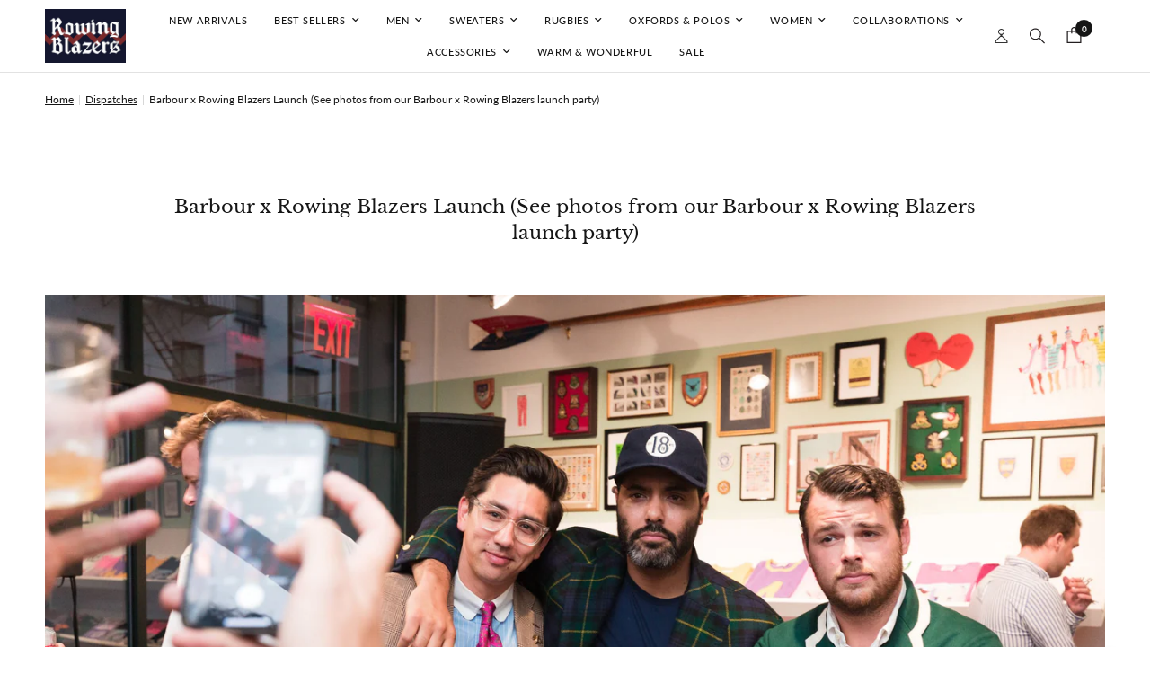

--- FILE ---
content_type: text/html; charset=utf-8
request_url: https://rowingblazers.com/en-cr/blogs/dispatches/barbour-x-rowing-blazers-launch-see-photos-from-our-barbour-x-rowing-blazers-launch-party
body_size: 32662
content:
<!doctype html><html class="no-js" lang="en" dir="ltr">
<head>
	<meta charset="utf-8">
	<meta http-equiv="X-UA-Compatible" content="IE=edge,chrome=1">
	<meta name="viewport" content="width=device-width, initial-scale=1, maximum-scale=5, viewport-fit=cover, user-scalable=no">
	<meta name="theme-color" content="#ffffff">
	<link rel="canonical" href="https://rowingblazers.com/en-cr/blogs/dispatches/barbour-x-rowing-blazers-launch-see-photos-from-our-barbour-x-rowing-blazers-launch-party">
	<link rel="preconnect" href="https://cdn.shopify.com" crossorigin>
	<link rel="preload" as="style" href="//rowingblazers.com/cdn/shop/t/566/assets/app.css?v=180810785546321363381765210752">



<link href="//rowingblazers.com/cdn/shop/t/566/assets/header.js?v=53973329853117484881765210752" as="script" rel="preload">
<link href="//rowingblazers.com/cdn/shop/t/566/assets/vendor.min.js?v=24387807840910288901765210752" as="script" rel="preload">
<link href="//rowingblazers.com/cdn/shop/t/566/assets/app.js?v=102655523405455894281765210752" as="script" rel="preload">
<link href="//rowingblazers.com/cdn/shop/t/566/assets/slideshow.js?v=53283304216356912271765210752" as="script" rel="preload">

<script>
window.lazySizesConfig = window.lazySizesConfig || {};
window.lazySizesConfig.expand = 250;
window.lazySizesConfig.loadMode = 1;
window.lazySizesConfig.loadHidden = false;
</script>


	<link rel="icon" type="image/png" href="//rowingblazers.com/cdn/shop/files/favicon-16x16_3de71701-1ca5-4d01-b45b-d4ed055d2743.png?crop=center&height=32&v=1614776510&width=32">

	<title>
	Barbour x Rowing Blazers Launch (See photos from our Barbour x Rowing 
	</title>

	
	<meta name="description" content="Thank you to everybody who came out to celebrate the release of our limited edition collaboration with Barbour. The collection is available now online and in store. Special thanks to New York City’s oldest post-Prohibition whiskey distillery Kings County Distillery, for supplying drinks for the evening! Shop Barbour x ">
	
<link rel="preconnect" href="https://fonts.shopifycdn.com" crossorigin>

<meta property="og:site_name" content="Rowing Blazers">
<meta property="og:url" content="https://rowingblazers.com/en-cr/blogs/dispatches/barbour-x-rowing-blazers-launch-see-photos-from-our-barbour-x-rowing-blazers-launch-party">
<meta property="og:title" content="Barbour x Rowing Blazers Launch (See photos from our Barbour x Rowing ">
<meta property="og:type" content="article">
<meta property="og:description" content="Thank you to everybody who came out to celebrate the release of our limited edition collaboration with Barbour. The collection is available now online and in store. Special thanks to New York City’s oldest post-Prohibition whiskey distillery Kings County Distillery, for supplying drinks for the evening! Shop Barbour x "><meta property="og:image" content="http://rowingblazers.com/cdn/shop/articles/Rowing-Blazers-Barbour-Wake-Up-Photography-By-Fresco-Arts-Team-Media-New-York-0061.jpg?v=1569609774">
  <meta property="og:image:secure_url" content="https://rowingblazers.com/cdn/shop/articles/Rowing-Blazers-Barbour-Wake-Up-Photography-By-Fresco-Arts-Team-Media-New-York-0061.jpg?v=1569609774">
  <meta property="og:image:width" content="3000">
  <meta property="og:image:height" content="2000"><meta name="twitter:card" content="summary_large_image">
<meta name="twitter:title" content="Barbour x Rowing Blazers Launch (See photos from our Barbour x Rowing ">
<meta name="twitter:description" content="Thank you to everybody who came out to celebrate the release of our limited edition collaboration with Barbour. The collection is available now online and in store. Special thanks to New York City’s oldest post-Prohibition whiskey distillery Kings County Distillery, for supplying drinks for the evening! Shop Barbour x ">


	<link href="//rowingblazers.com/cdn/shop/t/566/assets/app.css?v=180810785546321363381765210752" rel="stylesheet" type="text/css" media="all" />
	<link href="//rowingblazers.com/cdn/shop/t/566/assets/custom.css?v=155185958553437663921765210752" rel="stylesheet" type="text/css" media="all" />

	<style data-shopify>
	@font-face {
  font-family: Lato;
  font-weight: 400;
  font-style: normal;
  font-display: swap;
  src: url("//rowingblazers.com/cdn/fonts/lato/lato_n4.c3b93d431f0091c8be23185e15c9d1fee1e971c5.woff2") format("woff2"),
       url("//rowingblazers.com/cdn/fonts/lato/lato_n4.d5c00c781efb195594fd2fd4ad04f7882949e327.woff") format("woff");
}

@font-face {
  font-family: Lato;
  font-weight: 500;
  font-style: normal;
  font-display: swap;
  src: url("//rowingblazers.com/cdn/fonts/lato/lato_n5.b2fec044fbe05725e71d90882e5f3b21dae2efbd.woff2") format("woff2"),
       url("//rowingblazers.com/cdn/fonts/lato/lato_n5.f25a9a5c73ff9372e69074488f99e8ac702b5447.woff") format("woff");
}

@font-face {
  font-family: Lato;
  font-weight: 600;
  font-style: normal;
  font-display: swap;
  src: url("//rowingblazers.com/cdn/fonts/lato/lato_n6.38d0e3b23b74a60f769c51d1df73fac96c580d59.woff2") format("woff2"),
       url("//rowingblazers.com/cdn/fonts/lato/lato_n6.3365366161bdcc36a3f97cfbb23954d8c4bf4079.woff") format("woff");
}

@font-face {
  font-family: Lato;
  font-weight: 400;
  font-style: italic;
  font-display: swap;
  src: url("//rowingblazers.com/cdn/fonts/lato/lato_i4.09c847adc47c2fefc3368f2e241a3712168bc4b6.woff2") format("woff2"),
       url("//rowingblazers.com/cdn/fonts/lato/lato_i4.3c7d9eb6c1b0a2bf62d892c3ee4582b016d0f30c.woff") format("woff");
}

@font-face {
  font-family: Lato;
  font-weight: 600;
  font-style: italic;
  font-display: swap;
  src: url("//rowingblazers.com/cdn/fonts/lato/lato_i6.ab357ee5069e0603c2899b31e2b8ae84c4a42a48.woff2") format("woff2"),
       url("//rowingblazers.com/cdn/fonts/lato/lato_i6.3164fed79d7d987c1390528781c7c2f59ac7a746.woff") format("woff");
}


		@font-face {
  font-family: "Libre Baskerville";
  font-weight: 400;
  font-style: normal;
  font-display: swap;
  src: url("//rowingblazers.com/cdn/fonts/libre_baskerville/librebaskerville_n4.2ec9ee517e3ce28d5f1e6c6e75efd8a97e59c189.woff2") format("woff2"),
       url("//rowingblazers.com/cdn/fonts/libre_baskerville/librebaskerville_n4.323789551b85098885c8eccedfb1bd8f25f56007.woff") format("woff");
}

@font-face {
  font-family: "Libre Baskerville";
  font-weight: 400;
  font-style: normal;
  font-display: swap;
  src: url("//rowingblazers.com/cdn/fonts/libre_baskerville/librebaskerville_n4.2ec9ee517e3ce28d5f1e6c6e75efd8a97e59c189.woff2") format("woff2"),
       url("//rowingblazers.com/cdn/fonts/libre_baskerville/librebaskerville_n4.323789551b85098885c8eccedfb1bd8f25f56007.woff") format("woff");
}

h1,h2,h3,h4,h5,h6,
	.h1,.h2,.h3,.h4,.h5,.h6,
	.logolink.text-logo,
	.heading-font,
	.h1-xlarge,
	.h1-large,
	.customer-addresses .my-address .address-index {
		font-style: normal;
		font-weight: 400;
		font-family: "Libre Baskerville", serif;
	}
	body,
	.body-font,
	.thb-product-detail .product-title {
		font-style: normal;
		font-weight: 400;
		font-family: Lato, sans-serif;
	}
	:root {
		--mobile-swipe-width: calc(90vw - 30px);
		--font-body-scale: 1.0;
		--font-body-line-height-scale: 1.0;
		--font-body-letter-spacing: 0.0em;
		--font-body-medium-weight: 500;
    --font-body-bold-weight: 600;
		--font-announcement-scale: 1.0;
		--font-heading-scale: 1.0;
		--font-heading-line-height-scale: 1.0;
		--font-heading-letter-spacing: 0.0em;
		--font-navigation-scale: 1.0;
		--navigation-item-spacing: 15px;
		--font-product-title-scale: 1.0;
		--font-product-title-line-height-scale: 1.0;
		--button-letter-spacing: 0.02em;

		--bg-body: #ffffff;
		--bg-body-rgb: 255,255,255;
		--bg-body-darken: #f7f7f7;
		--payment-terms-background-color: #ffffff;
		--color-body: #151515;
		--color-body-rgb: 21,21,21;
		--color-accent: #151515;
		--color-accent-rgb: 21,21,21;
		--color-border: #E2E2E2;
		--color-form-border: #dedede;
		--color-overlay-rgb: 0,0,0;

		--shopify-accelerated-checkout-button-block-size: 48px;
		--shopify-accelerated-checkout-inline-alignment: center;
		--shopify-accelerated-checkout-skeleton-animation-duration: 0.25s;

		--color-announcement-bar-text: #ffffff;
		--color-announcement-bar-bg: #151515;

		--color-header-bg: #ffffff;
		--color-header-bg-rgb: 255,255,255;
		--color-header-text: #151515;
		--color-header-text-rgb: 21,21,21;
		--color-header-links: #151515;
		--color-header-links-rgb: 21,21,21;
		--color-header-links-hover: #151515;
		--color-header-icons: #151515;
		--color-header-border: #E2E2E2;

		--solid-button-background: #000000;
		--solid-button-label: #ffffff;
		--outline-button-label: #000000;
		--button-border-radius: 0px;
		--shopify-accelerated-checkout-button-border-radius: 0px;

		--color-price: #151515;
		--color-price-discounted: #151515;
		--color-star: #FD9A52;
		--color-dots: #151515;

		--color-inventory-instock: #279A4B;
		--color-inventory-lowstock: #FB9E5B;

		--section-spacing-mobile: 40px;
		--section-spacing-desktop: 60px;

		--color-badge-text: #ffffff;
		--color-badge-sold-out: #939393;
		--color-badge-sale: #151515;
		
		--color-badge-preorder: #666666;
		--badge-corner-radius: 0px;

		--color-footer-text: #FFFFFF;
		--color-footer-text-rgb: 255,255,255;
		--color-footer-link: #FFFFFF;
		--color-footer-link-hover: #FFFFFF;
		--color-footer-border: #444444;
		--color-footer-border-rgb: 68,68,68;
		--color-footer-bg: #151515;
	}



</style>


	<script>
		window.theme = window.theme || {};
		theme = {
			settings: {
				money_with_currency_format:"₡ {{amount_with_comma_separator}}",
				cart_drawer:true,
				product_id: false,
			},
			routes: {
				root_url: '/en-cr',
				cart_url: '/en-cr/cart',
				cart_add_url: '/en-cr/cart/add',
				search_url: '/en-cr/search',
				cart_change_url: '/en-cr/cart/change',
				cart_update_url: '/en-cr/cart/update',
				predictive_search_url: '/en-cr/search/suggest',
			},
			variantStrings: {
        addToCart: `Add to bag`,
        soldOut: `Sold out`,
        unavailable: `Unavailable`,
        preOrder: `Preorder`,
      },
			strings: {
				requiresTerms: `You must agree with the terms and conditions of sales to check out`,
				shippingEstimatorNoResults: `Sorry, we do not ship to your address.`,
				shippingEstimatorOneResult: `There is one shipping rate for your address:`,
				shippingEstimatorMultipleResults: `There are several shipping rates for your address:`,
				shippingEstimatorError: `One or more error occurred while retrieving shipping rates:`
			}
		};
	</script>
	<script>window.performance && window.performance.mark && window.performance.mark('shopify.content_for_header.start');</script><meta name="google-site-verification" content="1bNI7chWe0Gb8choxg1WQeY8HF4z5afpMYYHTvABdwE">
<meta id="shopify-digital-wallet" name="shopify-digital-wallet" content="/17706343/digital_wallets/dialog">
<meta name="shopify-checkout-api-token" content="fbfffee4a4172afb1fdcda501d0677e9">
<meta id="in-context-paypal-metadata" data-shop-id="17706343" data-venmo-supported="false" data-environment="production" data-locale="en_US" data-paypal-v4="true" data-currency="CRC">
<link rel="alternate" type="application/atom+xml" title="Feed" href="/en-cr/blogs/dispatches.atom" />
<link rel="alternate" hreflang="x-default" href="https://rowingblazers.com/blogs/dispatches/barbour-x-rowing-blazers-launch-see-photos-from-our-barbour-x-rowing-blazers-launch-party">
<link rel="alternate" hreflang="en-CR" href="https://rowingblazers.com/en-cr/blogs/dispatches/barbour-x-rowing-blazers-launch-see-photos-from-our-barbour-x-rowing-blazers-launch-party">
<link rel="alternate" hreflang="en-US" href="https://rowingblazers.com/blogs/dispatches/barbour-x-rowing-blazers-launch-see-photos-from-our-barbour-x-rowing-blazers-launch-party">
<script async="async" src="/checkouts/internal/preloads.js?locale=en-CR"></script>
<link rel="preconnect" href="https://shop.app" crossorigin="anonymous">
<script async="async" src="https://shop.app/checkouts/internal/preloads.js?locale=en-CR&shop_id=17706343" crossorigin="anonymous"></script>
<script id="apple-pay-shop-capabilities" type="application/json">{"shopId":17706343,"countryCode":"US","currencyCode":"CRC","merchantCapabilities":["supports3DS"],"merchantId":"gid:\/\/shopify\/Shop\/17706343","merchantName":"Rowing Blazers","requiredBillingContactFields":["postalAddress","email","phone"],"requiredShippingContactFields":["postalAddress","email","phone"],"shippingType":"shipping","supportedNetworks":["visa","masterCard","amex","discover","elo","jcb"],"total":{"type":"pending","label":"Rowing Blazers","amount":"1.00"},"shopifyPaymentsEnabled":true,"supportsSubscriptions":true}</script>
<script id="shopify-features" type="application/json">{"accessToken":"fbfffee4a4172afb1fdcda501d0677e9","betas":["rich-media-storefront-analytics"],"domain":"rowingblazers.com","predictiveSearch":true,"shopId":17706343,"locale":"en"}</script>
<script>var Shopify = Shopify || {};
Shopify.shop = "rowingblazers.myshopify.com";
Shopify.locale = "en";
Shopify.currency = {"active":"CRC","rate":"509.87875"};
Shopify.country = "CR";
Shopify.theme = {"name":"Paddington Launch 12.08","id":180887355426,"schema_name":"Reformation","schema_version":"7.1.0","theme_store_id":1762,"role":"main"};
Shopify.theme.handle = "null";
Shopify.theme.style = {"id":null,"handle":null};
Shopify.cdnHost = "rowingblazers.com/cdn";
Shopify.routes = Shopify.routes || {};
Shopify.routes.root = "/en-cr/";</script>
<script type="module">!function(o){(o.Shopify=o.Shopify||{}).modules=!0}(window);</script>
<script>!function(o){function n(){var o=[];function n(){o.push(Array.prototype.slice.apply(arguments))}return n.q=o,n}var t=o.Shopify=o.Shopify||{};t.loadFeatures=n(),t.autoloadFeatures=n()}(window);</script>
<script>
  window.ShopifyPay = window.ShopifyPay || {};
  window.ShopifyPay.apiHost = "shop.app\/pay";
  window.ShopifyPay.redirectState = null;
</script>
<script id="shop-js-analytics" type="application/json">{"pageType":"article"}</script>
<script defer="defer" async type="module" src="//rowingblazers.com/cdn/shopifycloud/shop-js/modules/v2/client.init-shop-cart-sync_BN7fPSNr.en.esm.js"></script>
<script defer="defer" async type="module" src="//rowingblazers.com/cdn/shopifycloud/shop-js/modules/v2/chunk.common_Cbph3Kss.esm.js"></script>
<script defer="defer" async type="module" src="//rowingblazers.com/cdn/shopifycloud/shop-js/modules/v2/chunk.modal_DKumMAJ1.esm.js"></script>
<script type="module">
  await import("//rowingblazers.com/cdn/shopifycloud/shop-js/modules/v2/client.init-shop-cart-sync_BN7fPSNr.en.esm.js");
await import("//rowingblazers.com/cdn/shopifycloud/shop-js/modules/v2/chunk.common_Cbph3Kss.esm.js");
await import("//rowingblazers.com/cdn/shopifycloud/shop-js/modules/v2/chunk.modal_DKumMAJ1.esm.js");

  window.Shopify.SignInWithShop?.initShopCartSync?.({"fedCMEnabled":true,"windoidEnabled":true});

</script>
<script>
  window.Shopify = window.Shopify || {};
  if (!window.Shopify.featureAssets) window.Shopify.featureAssets = {};
  window.Shopify.featureAssets['shop-js'] = {"shop-cart-sync":["modules/v2/client.shop-cart-sync_CJVUk8Jm.en.esm.js","modules/v2/chunk.common_Cbph3Kss.esm.js","modules/v2/chunk.modal_DKumMAJ1.esm.js"],"init-fed-cm":["modules/v2/client.init-fed-cm_7Fvt41F4.en.esm.js","modules/v2/chunk.common_Cbph3Kss.esm.js","modules/v2/chunk.modal_DKumMAJ1.esm.js"],"init-shop-email-lookup-coordinator":["modules/v2/client.init-shop-email-lookup-coordinator_Cc088_bR.en.esm.js","modules/v2/chunk.common_Cbph3Kss.esm.js","modules/v2/chunk.modal_DKumMAJ1.esm.js"],"init-windoid":["modules/v2/client.init-windoid_hPopwJRj.en.esm.js","modules/v2/chunk.common_Cbph3Kss.esm.js","modules/v2/chunk.modal_DKumMAJ1.esm.js"],"shop-button":["modules/v2/client.shop-button_B0jaPSNF.en.esm.js","modules/v2/chunk.common_Cbph3Kss.esm.js","modules/v2/chunk.modal_DKumMAJ1.esm.js"],"shop-cash-offers":["modules/v2/client.shop-cash-offers_DPIskqss.en.esm.js","modules/v2/chunk.common_Cbph3Kss.esm.js","modules/v2/chunk.modal_DKumMAJ1.esm.js"],"shop-toast-manager":["modules/v2/client.shop-toast-manager_CK7RT69O.en.esm.js","modules/v2/chunk.common_Cbph3Kss.esm.js","modules/v2/chunk.modal_DKumMAJ1.esm.js"],"init-shop-cart-sync":["modules/v2/client.init-shop-cart-sync_BN7fPSNr.en.esm.js","modules/v2/chunk.common_Cbph3Kss.esm.js","modules/v2/chunk.modal_DKumMAJ1.esm.js"],"init-customer-accounts-sign-up":["modules/v2/client.init-customer-accounts-sign-up_CfPf4CXf.en.esm.js","modules/v2/client.shop-login-button_DeIztwXF.en.esm.js","modules/v2/chunk.common_Cbph3Kss.esm.js","modules/v2/chunk.modal_DKumMAJ1.esm.js"],"pay-button":["modules/v2/client.pay-button_CgIwFSYN.en.esm.js","modules/v2/chunk.common_Cbph3Kss.esm.js","modules/v2/chunk.modal_DKumMAJ1.esm.js"],"init-customer-accounts":["modules/v2/client.init-customer-accounts_DQ3x16JI.en.esm.js","modules/v2/client.shop-login-button_DeIztwXF.en.esm.js","modules/v2/chunk.common_Cbph3Kss.esm.js","modules/v2/chunk.modal_DKumMAJ1.esm.js"],"avatar":["modules/v2/client.avatar_BTnouDA3.en.esm.js"],"init-shop-for-new-customer-accounts":["modules/v2/client.init-shop-for-new-customer-accounts_CsZy_esa.en.esm.js","modules/v2/client.shop-login-button_DeIztwXF.en.esm.js","modules/v2/chunk.common_Cbph3Kss.esm.js","modules/v2/chunk.modal_DKumMAJ1.esm.js"],"shop-follow-button":["modules/v2/client.shop-follow-button_BRMJjgGd.en.esm.js","modules/v2/chunk.common_Cbph3Kss.esm.js","modules/v2/chunk.modal_DKumMAJ1.esm.js"],"checkout-modal":["modules/v2/client.checkout-modal_B9Drz_yf.en.esm.js","modules/v2/chunk.common_Cbph3Kss.esm.js","modules/v2/chunk.modal_DKumMAJ1.esm.js"],"shop-login-button":["modules/v2/client.shop-login-button_DeIztwXF.en.esm.js","modules/v2/chunk.common_Cbph3Kss.esm.js","modules/v2/chunk.modal_DKumMAJ1.esm.js"],"lead-capture":["modules/v2/client.lead-capture_DXYzFM3R.en.esm.js","modules/v2/chunk.common_Cbph3Kss.esm.js","modules/v2/chunk.modal_DKumMAJ1.esm.js"],"shop-login":["modules/v2/client.shop-login_CA5pJqmO.en.esm.js","modules/v2/chunk.common_Cbph3Kss.esm.js","modules/v2/chunk.modal_DKumMAJ1.esm.js"],"payment-terms":["modules/v2/client.payment-terms_BxzfvcZJ.en.esm.js","modules/v2/chunk.common_Cbph3Kss.esm.js","modules/v2/chunk.modal_DKumMAJ1.esm.js"]};
</script>
<script>(function() {
  var isLoaded = false;
  function asyncLoad() {
    if (isLoaded) return;
    isLoaded = true;
    var urls = ["https:\/\/cdn.verifypass.com\/seller\/launcher.js?shop=rowingblazers.myshopify.com","https:\/\/easygdpr.b-cdn.net\/v\/1553540745\/gdpr.min.js?shop=rowingblazers.myshopify.com","https:\/\/cdn.shoppinggives.com\/cc-utilities\/shopify.js?store-id=289eb8b0-c82c-4fcf-a247-28eab92323b2\u0026shop=rowingblazers.myshopify.com","https:\/\/shopify-widget.route.com\/shopify.widget.js?shop=rowingblazers.myshopify.com","https:\/\/crossborder-integration.global-e.com\/resources\/js\/app?shop=rowingblazers.myshopify.com","\/\/cdn.shopify.com\/proxy\/2e4afcef13166eab7f2cf42eeb1b7fe2aa7a9911cafaf4518d4af61fd8171f1d\/web.global-e.com\/merchant\/storefrontattributes?merchantid=30000020\u0026shop=rowingblazers.myshopify.com\u0026sp-cache-control=cHVibGljLCBtYXgtYWdlPTkwMA","\/\/cdn.shopify.com\/proxy\/e37beeaa1cb48ad9e29e69f4ace8b8a017b8536aec411de7fb0211c574c7b406\/bucket.useifsapp.com\/theme-files-min\/js\/ifs-script-tag-min.js?v=2\u0026shop=rowingblazers.myshopify.com\u0026sp-cache-control=cHVibGljLCBtYXgtYWdlPTkwMA","https:\/\/s3.eu-west-1.amazonaws.com\/production-klarna-il-shopify-osm\/f1b3d17aa67707db5225aa5747c03d331dbcb8ea\/rowingblazers.myshopify.com-1767716432431.js?shop=rowingblazers.myshopify.com","https:\/\/app.kiwisizing.com\/web\/js\/dist\/kiwiSizing\/plugin\/SizingPlugin.prod.js?v=331\u0026shop=rowingblazers.myshopify.com"];
    for (var i = 0; i < urls.length; i++) {
      var s = document.createElement('script');
      s.type = 'text/javascript';
      s.async = true;
      s.src = urls[i];
      var x = document.getElementsByTagName('script')[0];
      x.parentNode.insertBefore(s, x);
    }
  };
  if(window.attachEvent) {
    window.attachEvent('onload', asyncLoad);
  } else {
    window.addEventListener('load', asyncLoad, false);
  }
})();</script>
<script id="__st">var __st={"a":17706343,"offset":-18000,"reqid":"10ab0aea-0c5d-42bd-9db8-0ff7364bf10f-1769906307","pageurl":"rowingblazers.com\/en-cr\/blogs\/dispatches\/barbour-x-rowing-blazers-launch-see-photos-from-our-barbour-x-rowing-blazers-launch-party","s":"articles-32393953314","u":"b8159ac47212","p":"article","rtyp":"article","rid":32393953314};</script>
<script>window.ShopifyPaypalV4VisibilityTracking = true;</script>
<script id="captcha-bootstrap">!function(){'use strict';const t='contact',e='account',n='new_comment',o=[[t,t],['blogs',n],['comments',n],[t,'customer']],c=[[e,'customer_login'],[e,'guest_login'],[e,'recover_customer_password'],[e,'create_customer']],r=t=>t.map((([t,e])=>`form[action*='/${t}']:not([data-nocaptcha='true']) input[name='form_type'][value='${e}']`)).join(','),a=t=>()=>t?[...document.querySelectorAll(t)].map((t=>t.form)):[];function s(){const t=[...o],e=r(t);return a(e)}const i='password',u='form_key',d=['recaptcha-v3-token','g-recaptcha-response','h-captcha-response',i],f=()=>{try{return window.sessionStorage}catch{return}},m='__shopify_v',_=t=>t.elements[u];function p(t,e,n=!1){try{const o=window.sessionStorage,c=JSON.parse(o.getItem(e)),{data:r}=function(t){const{data:e,action:n}=t;return t[m]||n?{data:e,action:n}:{data:t,action:n}}(c);for(const[e,n]of Object.entries(r))t.elements[e]&&(t.elements[e].value=n);n&&o.removeItem(e)}catch(o){console.error('form repopulation failed',{error:o})}}const l='form_type',E='cptcha';function T(t){t.dataset[E]=!0}const w=window,h=w.document,L='Shopify',v='ce_forms',y='captcha';let A=!1;((t,e)=>{const n=(g='f06e6c50-85a8-45c8-87d0-21a2b65856fe',I='https://cdn.shopify.com/shopifycloud/storefront-forms-hcaptcha/ce_storefront_forms_captcha_hcaptcha.v1.5.2.iife.js',D={infoText:'Protected by hCaptcha',privacyText:'Privacy',termsText:'Terms'},(t,e,n)=>{const o=w[L][v],c=o.bindForm;if(c)return c(t,g,e,D).then(n);var r;o.q.push([[t,g,e,D],n]),r=I,A||(h.body.append(Object.assign(h.createElement('script'),{id:'captcha-provider',async:!0,src:r})),A=!0)});var g,I,D;w[L]=w[L]||{},w[L][v]=w[L][v]||{},w[L][v].q=[],w[L][y]=w[L][y]||{},w[L][y].protect=function(t,e){n(t,void 0,e),T(t)},Object.freeze(w[L][y]),function(t,e,n,w,h,L){const[v,y,A,g]=function(t,e,n){const i=e?o:[],u=t?c:[],d=[...i,...u],f=r(d),m=r(i),_=r(d.filter((([t,e])=>n.includes(e))));return[a(f),a(m),a(_),s()]}(w,h,L),I=t=>{const e=t.target;return e instanceof HTMLFormElement?e:e&&e.form},D=t=>v().includes(t);t.addEventListener('submit',(t=>{const e=I(t);if(!e)return;const n=D(e)&&!e.dataset.hcaptchaBound&&!e.dataset.recaptchaBound,o=_(e),c=g().includes(e)&&(!o||!o.value);(n||c)&&t.preventDefault(),c&&!n&&(function(t){try{if(!f())return;!function(t){const e=f();if(!e)return;const n=_(t);if(!n)return;const o=n.value;o&&e.removeItem(o)}(t);const e=Array.from(Array(32),(()=>Math.random().toString(36)[2])).join('');!function(t,e){_(t)||t.append(Object.assign(document.createElement('input'),{type:'hidden',name:u})),t.elements[u].value=e}(t,e),function(t,e){const n=f();if(!n)return;const o=[...t.querySelectorAll(`input[type='${i}']`)].map((({name:t})=>t)),c=[...d,...o],r={};for(const[a,s]of new FormData(t).entries())c.includes(a)||(r[a]=s);n.setItem(e,JSON.stringify({[m]:1,action:t.action,data:r}))}(t,e)}catch(e){console.error('failed to persist form',e)}}(e),e.submit())}));const S=(t,e)=>{t&&!t.dataset[E]&&(n(t,e.some((e=>e===t))),T(t))};for(const o of['focusin','change'])t.addEventListener(o,(t=>{const e=I(t);D(e)&&S(e,y())}));const B=e.get('form_key'),M=e.get(l),P=B&&M;t.addEventListener('DOMContentLoaded',(()=>{const t=y();if(P)for(const e of t)e.elements[l].value===M&&p(e,B);[...new Set([...A(),...v().filter((t=>'true'===t.dataset.shopifyCaptcha))])].forEach((e=>S(e,t)))}))}(h,new URLSearchParams(w.location.search),n,t,e,['guest_login'])})(!0,!0)}();</script>
<script integrity="sha256-4kQ18oKyAcykRKYeNunJcIwy7WH5gtpwJnB7kiuLZ1E=" data-source-attribution="shopify.loadfeatures" defer="defer" src="//rowingblazers.com/cdn/shopifycloud/storefront/assets/storefront/load_feature-a0a9edcb.js" crossorigin="anonymous"></script>
<script crossorigin="anonymous" defer="defer" src="//rowingblazers.com/cdn/shopifycloud/storefront/assets/shopify_pay/storefront-65b4c6d7.js?v=20250812"></script>
<script data-source-attribution="shopify.dynamic_checkout.dynamic.init">var Shopify=Shopify||{};Shopify.PaymentButton=Shopify.PaymentButton||{isStorefrontPortableWallets:!0,init:function(){window.Shopify.PaymentButton.init=function(){};var t=document.createElement("script");t.src="https://rowingblazers.com/cdn/shopifycloud/portable-wallets/latest/portable-wallets.en.js",t.type="module",document.head.appendChild(t)}};
</script>
<script data-source-attribution="shopify.dynamic_checkout.buyer_consent">
  function portableWalletsHideBuyerConsent(e){var t=document.getElementById("shopify-buyer-consent"),n=document.getElementById("shopify-subscription-policy-button");t&&n&&(t.classList.add("hidden"),t.setAttribute("aria-hidden","true"),n.removeEventListener("click",e))}function portableWalletsShowBuyerConsent(e){var t=document.getElementById("shopify-buyer-consent"),n=document.getElementById("shopify-subscription-policy-button");t&&n&&(t.classList.remove("hidden"),t.removeAttribute("aria-hidden"),n.addEventListener("click",e))}window.Shopify?.PaymentButton&&(window.Shopify.PaymentButton.hideBuyerConsent=portableWalletsHideBuyerConsent,window.Shopify.PaymentButton.showBuyerConsent=portableWalletsShowBuyerConsent);
</script>
<script data-source-attribution="shopify.dynamic_checkout.cart.bootstrap">document.addEventListener("DOMContentLoaded",(function(){function t(){return document.querySelector("shopify-accelerated-checkout-cart, shopify-accelerated-checkout")}if(t())Shopify.PaymentButton.init();else{new MutationObserver((function(e,n){t()&&(Shopify.PaymentButton.init(),n.disconnect())})).observe(document.body,{childList:!0,subtree:!0})}}));
</script>
<link id="shopify-accelerated-checkout-styles" rel="stylesheet" media="screen" href="https://rowingblazers.com/cdn/shopifycloud/portable-wallets/latest/accelerated-checkout-backwards-compat.css" crossorigin="anonymous">
<style id="shopify-accelerated-checkout-cart">
        #shopify-buyer-consent {
  margin-top: 1em;
  display: inline-block;
  width: 100%;
}

#shopify-buyer-consent.hidden {
  display: none;
}

#shopify-subscription-policy-button {
  background: none;
  border: none;
  padding: 0;
  text-decoration: underline;
  font-size: inherit;
  cursor: pointer;
}

#shopify-subscription-policy-button::before {
  box-shadow: none;
}

      </style>

<script>window.performance && window.performance.mark && window.performance.mark('shopify.content_for_header.end');</script> <!-- Header hook for plugins -->

	<script>document.documentElement.className = document.documentElement.className.replace('no-js', 'js');</script>
	
  <!-- Google Tag Manager -->
<script>(function(w,d,s,l,i){w[l]=w[l]||[];w[l].push({'gtm.start':
new Date().getTime(),event:'gtm.js'});var f=d.getElementsByTagName(s)[0],
j=d.createElement(s),dl=l!='dataLayer'?'&l='+l:'';j.async=true;j.src=
'https://www.googletagmanager.com/gtm.js?id='+i+dl;f.parentNode.insertBefore(j,f);
})(window,document,'script','dataLayer','GTM-PQPDGKN');</script>
<!-- End Google Tag Manager -->
<!-- BEGIN app block: shopify://apps/consentmo-gdpr/blocks/gdpr_cookie_consent/4fbe573f-a377-4fea-9801-3ee0858cae41 -->


<!-- END app block --><!-- BEGIN app block: shopify://apps/sami-product-labels/blocks/app-embed-block/b9b44663-5d51-4be1-8104-faedd68da8c5 --><script type="text/javascript">
  window.Samita = window.Samita || {};
  Samita.ProductLabels = Samita.ProductLabels || {};
  Samita.ProductLabels.locale  = {"shop_locale":{"locale":"en","enabled":true,"primary":true,"published":true}};
  Samita.ProductLabels.page = {title : document.title.replaceAll('"', "'"), href : window.location.href, type: "article", page_id: ""};
  Samita.ProductLabels.dataShop = Samita.ProductLabels.dataShop || {};Samita.ProductLabels.dataShop = {"install":1,"configuration":{"money_format":"${{amount_no_decimals}}"},"pricing":{"plan":"FREE","features":{"chose_product_form_collections_tag":true,"design_custom_unlimited_position":true,"design_countdown_timer_label_badge":true,"design_text_hover_label_badge":true,"label_display_product_page_first_image":true,"choose_product_variants":true,"choose_country_restriction":false,"conditions_specific_products":-1,"conditions_include_exclude_product_tag":true,"conditions_inventory_status":true,"conditions_sale_products":true,"conditions_customer_tag":true,"conditions_products_created_published":true,"conditions_set_visibility_date_time":true,"conditions_work_with_metafields":true,"images_samples":{"collections":["free_labels","custom","suggestions_for_you","all"]},"badges_labels_conditions":{"fields":["ALL","PRODUCTS","TITLE","TYPE","VENDOR","VARIANT_PRICE","COMPARE_PRICE","SALE_PRICE","OPTION","TAG","WEIGHT","CREATE","PUBLISH","METAFIELD","VARIANT_METAFIELD","INVENTORY","VARIANT_INVENTORY","VARIANTS","COLLECTIONS","CUSTOMER","CUSTOMER_TAG","CUSTOMER_ORDER_COUNT","CUSTOMER_TOTAL_SPENT","CUSTOMER_PURCHASE","CUSTOMER_COMPANY_NAME","PAGE","LANGUAGE","COUNTRY"]}}},"settings":{"notUseSearchFileApp":false,"general":{"maximum_condition":"3"},"watermark":true,"translations":[]},"url":"rowingblazers.myshopify.com","base_app_url":"https://label.samita.io/","app_url":"https://d3g7uyxz2n998u.cloudfront.net/","storefront_access_token":"0c4e0a76353522f6a9683a844a08afac"};Samita.ProductLabels.dataShop.configuration.money_format = "₡ {{amount_with_comma_separator}}";if (typeof Shopify!= "undefined" && Shopify?.theme?.role != "main") {Samita.ProductLabels.dataShop.settings.notUseSearchFileApp = false;}
  Samita.ProductLabels.theme_id =null;
  Samita.ProductLabels.products = Samita.ProductLabels.products || [];if (typeof Shopify!= "undefined" && Shopify?.theme?.id == 174891434018) {Samita.ProductLabels.themeInfo = {"id":174891434018,"name":"SUMMER DROP 2 06.20","role":"main","theme_store_id":1762,"theme_name":"Reformation","theme_version":"7.1.0"};}if (typeof Shopify!= "undefined" && Shopify?.theme?.id == 175056584738) {Samita.ProductLabels.themeInfo = {"id":175056584738,"name":"FOURTH OF JULY SALE 06.26","role":"main","theme_store_id":1762,"theme_name":"Reformation","theme_version":"7.1.0"};}if (typeof Shopify!= "undefined" && Shopify?.theme?.id == 179388448802) {Samita.ProductLabels.themeInfo = {"id":179388448802,"name":"WARM & WONDERFUL (10.28)","role":"main","theme_store_id":1762,"theme_name":"Reformation","theme_version":"7.1.0"};}if (typeof Shopify!= "undefined" && Shopify?.theme?.id == 180042137634) {Samita.ProductLabels.themeInfo = {"id":180042137634,"name":"Moomin","role":"main","theme_store_id":1762,"theme_name":"Reformation","theme_version":"7.1.0"};}if (typeof Shopify!= "undefined" && Shopify?.theme?.id == 180139163682) {Samita.ProductLabels.themeInfo = {"id":180139163682,"name":"BFCM LAUNCH DAY","role":"main","theme_store_id":1762,"theme_name":"Reformation","theme_version":"7.1.0"};}if (typeof Shopify!= "undefined" && Shopify?.theme?.id == 180175863842) {Samita.ProductLabels.themeInfo = {"id":180175863842,"name":"11.18 HOLIDAy LAUNCH 1","role":"unpublished","theme_store_id":1762,"theme_name":"Reformation","theme_version":"7.1.0"};}if (typeof Shopify!= "undefined" && Shopify?.theme?.id == 174891434018) {Samita.ProductLabels.theme = {"selectors":{"product":{"elementSelectors":[".ProductDesign",".Product",".product-detail",".product-page-container","#ProductSection-product-template","#shopify-section-product-template",".product:not(.featured-product,.slick-slide)",".product-main",".grid:not(.product-grid,.sf-grid,.featured-product)",".grid.product-single","#__pf",".gfqv-product-wrapper",".ga-product",".t4s-container",".gCartItem, .flexRow.noGutter, .cart__row, .line-item, .cart-item, .cart-row, .CartItem, .cart-line-item, .cart-table tbody tr, .container-indent table tbody tr"],"elementNotSelectors":[".mini-cart__recommendations-list"],"notShowCustomBlocks":".variant-swatch__item,.swatch-element,.fera-productReviews-review,share-button,.hdt-variant-picker,.col-story-block,.lightly-spaced-row","link":"[samitaPL-product-link], h3[data-href*=\"/products/\"], div[data-href*=\"/products/\"], a[data-href*=\"/products/\"], a.product-block__link[href*=\"/products/\"], a.indiv-product__link[href*=\"/products/\"], a.thumbnail__link[href*=\"/products/\"], a.product-item__link[href*=\"/products/\"], a.product-card__link[href*=\"/products/\"], a.product-card-link[href*=\"/products/\"], a.product-block__image__link[href*=\"/products/\"], a.stretched-link[href*=\"/products/\"], a.grid-product__link[href*=\"/products/\"], a.product-grid-item--link[href*=\"/products/\"], a.product-link[href*=\"/products/\"], a.product__link[href*=\"/products/\"], a.full-unstyled-link[href*=\"/products/\"], a.grid-item__link[href*=\"/products/\"], a.grid-product__link[href*=\"/products/\"], a[data-product-page-link][href*=\"/products/\"], a[href*=\"/products/\"]:not(.logo-bar__link,.ButtonGroup__Item.Button,.menu-promotion__link,.site-nav__link,.mobile-nav__link,.hero__sidebyside-image-link,.announcement-link,.breadcrumbs-list__link,.single-level-link,.d-none,.icon-twitter,.icon-facebook,.icon-pinterest,#btn,.list-menu__item.link.link--tex,.btnProductQuickview,.index-banner-slides-each,.global-banner-switch,.sub-nav-item-link,.announcement-bar__link,.Carousel__Cell,.Heading,.facebook,.twitter,.pinterest,.loyalty-redeem-product-title,.breadcrumbs__link,.btn-slide,.h2m-menu-item-inner--sub,.glink,.announcement-bar__link,.ts-link,.hero__slide-link)","signal":"[data-product-handle], [data-product-id]","notSignal":":not([data-section-id=\"product-recommendations\"],[data-section-type=\"product-recommendations\"],#product-area,#looxReviews)","priceSelectors":[".product-option .cvc-money","#ProductPrice-product-template",".product-block--price",".price-list","#ProductPrice",".product-price",".product__price—reg","#productPrice-product-template",".product__current-price",".product-thumb-caption-price-current",".product-item-caption-price-current",".grid-product__price,.product__price","span.price","span.product-price",".productitem--price",".product-pricing","div.price","span.money",".product-item__price",".product-list-item-price","p.price",".product-meta__prices","div.product-price","span#price",".price.money","h3.price","a.price",".price-area",".product-item-price",".pricearea",".collectionGrid .collectionBlock-info > p","#ComparePrice",".product--price-wrapper",".product-page--price-wrapper",".color--shop-accent.font-size--s.t--meta.f--main",".ComparePrice",".ProductPrice",".prodThumb .title span:last-child",".price",".product-single__price-product-template",".product-info-price",".price-money",".prod-price","#price-field",".product-grid--price",".prices,.pricing","#product-price",".money-styling",".compare-at-price",".product-item--price",".card__price",".product-card__price",".product-price__price",".product-item__price-wrapper",".product-single__price",".grid-product__price-wrap","a.grid-link p.grid-link__meta",".product__prices","#comparePrice-product-template","dl[class*=\"price\"]","div[class*=\"price\"]",".gl-card-pricing",".ga-product_price-container"],"titleSelectors":[".prod-title",".product-block--title",".product-info__title",".product-thumbnail__title",".product-card__title","div.product__title",".card__heading.h5",".cart-item__name.h4",".spf-product-card__title.h4",".gl-card-title",".ga-product_title"],"imageSelectors":[".pwzrswiper-wrapper img",".pwzrswiper-slide img",".image-animate img",".bls__responsive-image img","figure img",".product-single__media > a > img",".aspect-ratio > img",".zoomImg",".spf-product-card__image",".boost-pfs-filter-product-item-main-image",".pwzrswiper-slide > img",".product__image-wrapper img",".grid__image-ratio",".product__media img",".AspectRatio > img",".product__media img",".rimage-wrapper > img",".ProductItem__Image",".img-wrapper img",".aspect-ratio img",".product-card__image-wrapper > .product-card__image",".ga-products_image img",".image__container",".image-wrap .grid-product__image",".boost-sd__product-image img",".box-ratio > img",".image-cell img.card__image","img[src*=\"cdn.shopify.com\"][src*=\"/products/\"]","img[srcset*=\"cdn.shopify.com\"][srcset*=\"/products/\"]","img[data-srcset*=\"cdn.shopify.com\"][data-srcset*=\"/products/\"]","img[data-src*=\"cdn.shopify.com\"][data-src*=\"/products/\"]","img[data-srcset*=\"cdn.shopify.com\"][data-srcset*=\"/products/\"]","img[srcset*=\"cdn.shopify.com\"][src*=\"no-image\"]",".product-card__image > img",".product-image-main .image-wrap",".grid-product__image",".media > img","img[srcset*=\"cdn/shop/products/\"]","[data-bgset*=\"cdn.shopify.com\"][data-bgset*=\"/products/\"] > [data-bgset*=\"cdn.shopify.com\"][data-bgset*=\"/products/\"]","[data-bgset*=\"cdn.shopify.com\"][data-bgset*=\"/products/\"]","img[src*=\"cdn.shopify.com\"][src*=\"no-image\"]","img[src*=\"cdn/shop/products/\"]",".ga-product_image",".gfqv-product-image"],"media":".card__inner,.spf-product-card__inner","soldOutBadge":".tag.tag--rectangle, .grid-product__tag--sold-out, on-sale-badge","paymentButton":".shopify-payment-button, .product-form--smart-payment-buttons, .lh-wrap-buynow, .wx-checkout-btn","formSelectors":["form.product-form","form.product__form-buttons","form.product_form",".main-product-form","form.t4s-form__product",".product-single__form",".shopify-product-form","#shopify-section-product-template form[action*=\"/cart/add\"]","form[action*=\"/cart/add\"]:not(.form-card)",".ga-products-table li.ga-product",".pf-product-form"],"variantActivator":".product__swatches [data-swatch-option], .product__swatches .swatch--color, .swatch-view-item, variant-radios input, .swatch__container .swatch__option, .gf_swatches .gf_swatch, .product-form__controls-group-options select, ul.clickyboxes li, .pf-variant-select, ul.swatches-select li, .product-options__value, .form-check-swatch, button.btn.swatch select.product__variant, .pf-container a, button.variant.option, ul.js-product__variant--container li, .variant-input, .product-variant > ul > li  ,.input--dropdown, .HorizontalList > li, .product-single__swatch__item, .globo-swatch-list ul.value > .select-option, .form-swatch-item, .selector-wrapper select, select.pf-input, ul.swatches-select > li.nt-swatch.swatch_pr_item, ul.gfqv-swatch-values > li, .lh-swatch-select, .swatch-image, .variant-image-swatch, #option-size, .selector-wrapper .replaced, .regular-select-content > .regular-select-item, .radios--input, ul.swatch-view > li > .swatch-selector ,.single-option-selector, .swatch-element input, [data-product-option], .single-option-selector__radio, [data-index^=\"option\"], .SizeSwatchList input, .swatch-panda input[type=radio], .swatch input, .swatch-element input[type=radio], select[id*=\"product-select-\"], select[id|=\"product-select-option\"], [id|=\"productSelect-product\"], [id|=\"ProductSelect-option\"],select[id|=\"product-variants-option\"],select[id|=\"sca-qv-product-selected-option\"],select[id*=\"product-variants-\"],select[id|=\"product-selectors-option\"],select[id|=\"variant-listbox-option\"],select[id|=\"id-option\"],select[id|=\"SingleOptionSelector\"], .variant-input-wrap input, [data-action=\"select-value\"]","variant":".variant-selection__variants, .formVariantId, .product-variant-id, .product-form__variants, .ga-product_variant_select, select[name=\"id\"], input[name=\"id\"], .qview-variants > select, select[name=\"id[]\"]","variantIdByAttribute":"swatch-current-variant","quantity":".gInputElement, [name=\"qty\"], [name=\"quantity\"]","quantityWrapper":"#Quantity, input.quantity-selector.quantity-input, [data-quantity-input-wrapper], .product-form__quantity-selector, .product-form__item--quantity, .ProductForm__QuantitySelector, .quantity-product-template, .product-qty, .qty-selection, .product__quantity, .js-qty__num","productAddToCartBtnSelectors":[".product-form__cart-submit",".add-to-cart-btn",".product__add-to-cart-button","#AddToCart--product-template","#addToCart","#AddToCart-product-template","#AddToCart",".add_to_cart",".product-form--atc-button","#AddToCart-product",".AddtoCart","button.btn-addtocart",".product-submit","[name=\"add\"]","[type=\"submit\"]",".product-form__add-button",".product-form--add-to-cart",".btn--add-to-cart",".button-cart",".action-button > .add-to-cart","button.btn--tertiary.add-to-cart",".form-actions > button.button",".gf_add-to-cart",".zend_preorder_submit_btn",".gt_button",".wx-add-cart-btn",".previewer_add-to-cart_btn > button",".qview-btn-addtocart",".ProductForm__AddToCart",".button--addToCart","#AddToCartDesk","[data-pf-type=\"ProductATC\"]"],"customAddEl":{"productPageSameLevel":true,"collectionPageSameLevel":true,"cartPageSameLevel":false},"cart":{"buttonOpenCartDrawer":"","drawerForm":".ajax-cart__form, #mini-cart-form, #CartPopup, #rebuy-cart, #CartDrawer-Form, #cart , #theme-ajax-cart, form[action*=\"/cart\"]:not([action*=\"/cart/add\"]):not([hidden])","form":"body, #mini-cart-form","rowSelectors":["gCartItem","flexRow.noGutter","cart__row","line-item","cart-item","cart-row","CartItem","cart-line-item","cart-table tbody tr","container-indent table tbody tr"],"price":"td.cart-item__details > div.product-option"},"collection":{"positionBadgeImageWrapper":"","positionBadgeTitleWrapper":"","positionBadgePriceWrapper":"","notElClass":["cart-item-list__body","product-list","samitaPL-card-list","cart-items-con","boost-pfs-search-suggestion-group","collection","pf-slide","boost-sd__cart-body","boost-sd__product-list","snize-search-results-content","productGrid","footer__links","header__links-list","cartitems--list","Cart__ItemList","minicart-list-prd","mini-cart-item","mini-cart__line-item-list","cart-items","grid","products","ajax-cart__form","hero__link","collection__page-products","cc-filters-results","footer-sect","collection-grid","card-list","page-width","collection-template","mobile-nav__sublist","product-grid","site-nav__dropdown","search__results","product-recommendations","faq__wrapper","section-featured-product","announcement_wrapper","cart-summary-item-container","cart-drawer__line-items","product-quick-add","cart__items","rte","m-cart-drawer__items","scd__items","sf__product-listings","line-item","the-flutes","section-image-with-text-overlay","CarouselWrapper"]},"quickView":{"activator":"a.quickview-icon.quickview, .qv-icon, .previewer-button, .sca-qv-button, .product-item__action-button[data-action=\"open-modal\"], .boost-pfs-quickview-btn, .collection-product[data-action=\"show-product\"], button.product-item__quick-shop-button, .product-item__quick-shop-button-wrapper, .open-quick-view, .product-item__action-button[data-action=\"open-modal\"], .tt-btn-quickview, .product-item-quick-shop .available, .quickshop-trigger, .productitem--action-trigger:not(.productitem--action-atc), .quick-product__btn, .thumbnail, .quick_shop, a.sca-qv-button, .overlay, .quick-view, .open-quick-view, [data-product-card-link], a[rel=\"quick-view\"], a.quick-buy, div.quickview-button > a, .block-inner a.more-info, .quick-shop-modal-trigger, a.quick-view-btn, a.spo-quick-view, div.quickView-button, a.product__label--quick-shop, span.trigger-quick-view, a.act-quickview-button, a.product-modal, [data-quickshop-full], [data-quickshop-slim], [data-quickshop-trigger]","productForm":".qv-form, .qview-form, .description-wrapper_content, .wx-product-wrapper, #sca-qv-add-item-form, .product-form, #boost-pfs-quickview-cart-form, .product.preview .shopify-product-form, .product-details__form, .gfqv-product-form, #ModalquickView form#modal_quick_view, .quick-shop-modal form[action*=\"/cart/add\"], #quick-shop-modal form[action*=\"/cart/add\"], .white-popup.quick-view form[action*=\"/cart/add\"], .quick-view form[action*=\"/cart/add\"], [id*=\"QuickShopModal-\"] form[action*=\"/cart/add\"], .quick-shop.active form[action*=\"/cart/add\"], .quick-view-panel form[action*=\"/cart/add\"], .content.product.preview form[action*=\"/cart/add\"], .quickView-wrap form[action*=\"/cart/add\"], .quick-modal form[action*=\"/cart/add\"], #colorbox form[action*=\"/cart/add\"], .product-quick-view form[action*=\"/cart/add\"], .quickform, .modal--quickshop-full, .modal--quickshop form[action*=\"/cart/add\"], .quick-shop-form, .fancybox-inner form[action*=\"/cart/add\"], #quick-view-modal form[action*=\"/cart/add\"], [data-product-modal] form[action*=\"/cart/add\"], .modal--quick-shop.modal--is-active form[action*=\"/cart/add\"]","appVariantActivator":".previewer_options","appVariantSelector":".full_info, [data-behavior=\"previewer_link\"]","appButtonClass":["sca-qv-cartbtn","qview-btn","btn--fill btn--regular"]},"customImgEl":".rio-actual-gallery, .rio-media-gallery,.card.ajax-loaded,#pwzrswiper-container-wrapper,.rio-media-gallery,#Product-Slider"}},"integrateApps":["globo.relatedproduct.loaded","globoFilterQuickviewRenderCompleted","globoFilterRenderSearchCompleted","globoFilterRenderCompleted","shopify:block:select","vsk:product:changed","collectionUpdate","cart:updated","cart:refresh","cart-notification:show"],"timeOut":250,"theme_store_id":1762,"theme_name":"Reformation"};}if (typeof Shopify!= "undefined" && Shopify?.theme?.id == 175056584738) {Samita.ProductLabels.theme = {"selectors":{"product":{"elementSelectors":[".ProductDesign",".Product",".product-detail",".product-page-container","#ProductSection-product-template","#shopify-section-product-template",".product:not(.featured-product,.slick-slide)",".product-main",".grid:not(.product-grid,.sf-grid,.featured-product)",".grid.product-single","#__pf",".gfqv-product-wrapper",".ga-product",".t4s-container",".gCartItem, .flexRow.noGutter, .cart__row, .line-item, .cart-item, .cart-row, .CartItem, .cart-line-item, .cart-table tbody tr, .container-indent table tbody tr"],"elementNotSelectors":[".mini-cart__recommendations-list"],"notShowCustomBlocks":".variant-swatch__item,.swatch-element,.fera-productReviews-review,share-button,.hdt-variant-picker,.col-story-block,.lightly-spaced-row","link":"[samitaPL-product-link], h3[data-href*=\"/products/\"], div[data-href*=\"/products/\"], a[data-href*=\"/products/\"], a.product-block__link[href*=\"/products/\"], a.indiv-product__link[href*=\"/products/\"], a.thumbnail__link[href*=\"/products/\"], a.product-item__link[href*=\"/products/\"], a.product-card__link[href*=\"/products/\"], a.product-card-link[href*=\"/products/\"], a.product-block__image__link[href*=\"/products/\"], a.stretched-link[href*=\"/products/\"], a.grid-product__link[href*=\"/products/\"], a.product-grid-item--link[href*=\"/products/\"], a.product-link[href*=\"/products/\"], a.product__link[href*=\"/products/\"], a.full-unstyled-link[href*=\"/products/\"], a.grid-item__link[href*=\"/products/\"], a.grid-product__link[href*=\"/products/\"], a[data-product-page-link][href*=\"/products/\"], a[href*=\"/products/\"]:not(.logo-bar__link,.ButtonGroup__Item.Button,.menu-promotion__link,.site-nav__link,.mobile-nav__link,.hero__sidebyside-image-link,.announcement-link,.breadcrumbs-list__link,.single-level-link,.d-none,.icon-twitter,.icon-facebook,.icon-pinterest,#btn,.list-menu__item.link.link--tex,.btnProductQuickview,.index-banner-slides-each,.global-banner-switch,.sub-nav-item-link,.announcement-bar__link,.Carousel__Cell,.Heading,.facebook,.twitter,.pinterest,.loyalty-redeem-product-title,.breadcrumbs__link,.btn-slide,.h2m-menu-item-inner--sub,.glink,.announcement-bar__link,.ts-link,.hero__slide-link)","signal":"[data-product-handle], [data-product-id]","notSignal":":not([data-section-id=\"product-recommendations\"],[data-section-type=\"product-recommendations\"],#product-area,#looxReviews)","priceSelectors":[".product-option .cvc-money","#ProductPrice-product-template",".product-block--price",".price-list","#ProductPrice",".product-price",".product__price—reg","#productPrice-product-template",".product__current-price",".product-thumb-caption-price-current",".product-item-caption-price-current",".grid-product__price,.product__price","span.price","span.product-price",".productitem--price",".product-pricing","div.price","span.money",".product-item__price",".product-list-item-price","p.price",".product-meta__prices","div.product-price","span#price",".price.money","h3.price","a.price",".price-area",".product-item-price",".pricearea",".collectionGrid .collectionBlock-info > p","#ComparePrice",".product--price-wrapper",".product-page--price-wrapper",".color--shop-accent.font-size--s.t--meta.f--main",".ComparePrice",".ProductPrice",".prodThumb .title span:last-child",".price",".product-single__price-product-template",".product-info-price",".price-money",".prod-price","#price-field",".product-grid--price",".prices,.pricing","#product-price",".money-styling",".compare-at-price",".product-item--price",".card__price",".product-card__price",".product-price__price",".product-item__price-wrapper",".product-single__price",".grid-product__price-wrap","a.grid-link p.grid-link__meta",".product__prices","#comparePrice-product-template","dl[class*=\"price\"]","div[class*=\"price\"]",".gl-card-pricing",".ga-product_price-container"],"titleSelectors":[".prod-title",".product-block--title",".product-info__title",".product-thumbnail__title",".product-card__title","div.product__title",".card__heading.h5",".cart-item__name.h4",".spf-product-card__title.h4",".gl-card-title",".ga-product_title"],"imageSelectors":[".pwzrswiper-wrapper img",".pwzrswiper-slide img",".image-animate img",".bls__responsive-image img","figure img",".product-single__media > a > img",".aspect-ratio > img",".zoomImg",".spf-product-card__image",".boost-pfs-filter-product-item-main-image",".pwzrswiper-slide > img",".product__image-wrapper img",".grid__image-ratio",".product__media img",".AspectRatio > img",".product__media img",".rimage-wrapper > img",".ProductItem__Image",".img-wrapper img",".aspect-ratio img",".product-card__image-wrapper > .product-card__image",".ga-products_image img",".image__container",".image-wrap .grid-product__image",".boost-sd__product-image img",".box-ratio > img",".image-cell img.card__image","img[src*=\"cdn.shopify.com\"][src*=\"/products/\"]","img[srcset*=\"cdn.shopify.com\"][srcset*=\"/products/\"]","img[data-srcset*=\"cdn.shopify.com\"][data-srcset*=\"/products/\"]","img[data-src*=\"cdn.shopify.com\"][data-src*=\"/products/\"]","img[data-srcset*=\"cdn.shopify.com\"][data-srcset*=\"/products/\"]","img[srcset*=\"cdn.shopify.com\"][src*=\"no-image\"]",".product-card__image > img",".product-image-main .image-wrap",".grid-product__image",".media > img","img[srcset*=\"cdn/shop/products/\"]","[data-bgset*=\"cdn.shopify.com\"][data-bgset*=\"/products/\"] > [data-bgset*=\"cdn.shopify.com\"][data-bgset*=\"/products/\"]","[data-bgset*=\"cdn.shopify.com\"][data-bgset*=\"/products/\"]","img[src*=\"cdn.shopify.com\"][src*=\"no-image\"]","img[src*=\"cdn/shop/products/\"]",".ga-product_image",".gfqv-product-image"],"media":".card__inner,.spf-product-card__inner","soldOutBadge":".tag.tag--rectangle, .grid-product__tag--sold-out, on-sale-badge","paymentButton":".shopify-payment-button, .product-form--smart-payment-buttons, .lh-wrap-buynow, .wx-checkout-btn","formSelectors":["form.product-form","form.product__form-buttons","form.product_form",".main-product-form","form.t4s-form__product",".product-single__form",".shopify-product-form","#shopify-section-product-template form[action*=\"/cart/add\"]","form[action*=\"/cart/add\"]:not(.form-card)",".ga-products-table li.ga-product",".pf-product-form"],"variantActivator":".product__swatches [data-swatch-option], .product__swatches .swatch--color, .swatch-view-item, variant-radios input, .swatch__container .swatch__option, .gf_swatches .gf_swatch, .product-form__controls-group-options select, ul.clickyboxes li, .pf-variant-select, ul.swatches-select li, .product-options__value, .form-check-swatch, button.btn.swatch select.product__variant, .pf-container a, button.variant.option, ul.js-product__variant--container li, .variant-input, .product-variant > ul > li  ,.input--dropdown, .HorizontalList > li, .product-single__swatch__item, .globo-swatch-list ul.value > .select-option, .form-swatch-item, .selector-wrapper select, select.pf-input, ul.swatches-select > li.nt-swatch.swatch_pr_item, ul.gfqv-swatch-values > li, .lh-swatch-select, .swatch-image, .variant-image-swatch, #option-size, .selector-wrapper .replaced, .regular-select-content > .regular-select-item, .radios--input, ul.swatch-view > li > .swatch-selector ,.single-option-selector, .swatch-element input, [data-product-option], .single-option-selector__radio, [data-index^=\"option\"], .SizeSwatchList input, .swatch-panda input[type=radio], .swatch input, .swatch-element input[type=radio], select[id*=\"product-select-\"], select[id|=\"product-select-option\"], [id|=\"productSelect-product\"], [id|=\"ProductSelect-option\"],select[id|=\"product-variants-option\"],select[id|=\"sca-qv-product-selected-option\"],select[id*=\"product-variants-\"],select[id|=\"product-selectors-option\"],select[id|=\"variant-listbox-option\"],select[id|=\"id-option\"],select[id|=\"SingleOptionSelector\"], .variant-input-wrap input, [data-action=\"select-value\"]","variant":".variant-selection__variants, .formVariantId, .product-variant-id, .product-form__variants, .ga-product_variant_select, select[name=\"id\"], input[name=\"id\"], .qview-variants > select, select[name=\"id[]\"]","variantIdByAttribute":"swatch-current-variant","quantity":".gInputElement, [name=\"qty\"], [name=\"quantity\"]","quantityWrapper":"#Quantity, input.quantity-selector.quantity-input, [data-quantity-input-wrapper], .product-form__quantity-selector, .product-form__item--quantity, .ProductForm__QuantitySelector, .quantity-product-template, .product-qty, .qty-selection, .product__quantity, .js-qty__num","productAddToCartBtnSelectors":[".product-form__cart-submit",".add-to-cart-btn",".product__add-to-cart-button","#AddToCart--product-template","#addToCart","#AddToCart-product-template","#AddToCart",".add_to_cart",".product-form--atc-button","#AddToCart-product",".AddtoCart","button.btn-addtocart",".product-submit","[name=\"add\"]","[type=\"submit\"]",".product-form__add-button",".product-form--add-to-cart",".btn--add-to-cart",".button-cart",".action-button > .add-to-cart","button.btn--tertiary.add-to-cart",".form-actions > button.button",".gf_add-to-cart",".zend_preorder_submit_btn",".gt_button",".wx-add-cart-btn",".previewer_add-to-cart_btn > button",".qview-btn-addtocart",".ProductForm__AddToCart",".button--addToCart","#AddToCartDesk","[data-pf-type=\"ProductATC\"]"],"customAddEl":{"productPageSameLevel":true,"collectionPageSameLevel":true,"cartPageSameLevel":false},"cart":{"buttonOpenCartDrawer":"","drawerForm":".ajax-cart__form, #mini-cart-form, #CartPopup, #rebuy-cart, #CartDrawer-Form, #cart , #theme-ajax-cart, form[action*=\"/cart\"]:not([action*=\"/cart/add\"]):not([hidden])","form":"body, #mini-cart-form","rowSelectors":["gCartItem","flexRow.noGutter","cart__row","line-item","cart-item","cart-row","CartItem","cart-line-item","cart-table tbody tr","container-indent table tbody tr"],"price":"td.cart-item__details > div.product-option"},"collection":{"positionBadgeImageWrapper":"","positionBadgeTitleWrapper":"","positionBadgePriceWrapper":"","notElClass":["cart-item-list__body","product-list","samitaPL-card-list","cart-items-con","boost-pfs-search-suggestion-group","collection","pf-slide","boost-sd__cart-body","boost-sd__product-list","snize-search-results-content","productGrid","footer__links","header__links-list","cartitems--list","Cart__ItemList","minicart-list-prd","mini-cart-item","mini-cart__line-item-list","cart-items","grid","products","ajax-cart__form","hero__link","collection__page-products","cc-filters-results","footer-sect","collection-grid","card-list","page-width","collection-template","mobile-nav__sublist","product-grid","site-nav__dropdown","search__results","product-recommendations","faq__wrapper","section-featured-product","announcement_wrapper","cart-summary-item-container","cart-drawer__line-items","product-quick-add","cart__items","rte","m-cart-drawer__items","scd__items","sf__product-listings","line-item","the-flutes","section-image-with-text-overlay","CarouselWrapper"]},"quickView":{"activator":"a.quickview-icon.quickview, .qv-icon, .previewer-button, .sca-qv-button, .product-item__action-button[data-action=\"open-modal\"], .boost-pfs-quickview-btn, .collection-product[data-action=\"show-product\"], button.product-item__quick-shop-button, .product-item__quick-shop-button-wrapper, .open-quick-view, .product-item__action-button[data-action=\"open-modal\"], .tt-btn-quickview, .product-item-quick-shop .available, .quickshop-trigger, .productitem--action-trigger:not(.productitem--action-atc), .quick-product__btn, .thumbnail, .quick_shop, a.sca-qv-button, .overlay, .quick-view, .open-quick-view, [data-product-card-link], a[rel=\"quick-view\"], a.quick-buy, div.quickview-button > a, .block-inner a.more-info, .quick-shop-modal-trigger, a.quick-view-btn, a.spo-quick-view, div.quickView-button, a.product__label--quick-shop, span.trigger-quick-view, a.act-quickview-button, a.product-modal, [data-quickshop-full], [data-quickshop-slim], [data-quickshop-trigger]","productForm":".qv-form, .qview-form, .description-wrapper_content, .wx-product-wrapper, #sca-qv-add-item-form, .product-form, #boost-pfs-quickview-cart-form, .product.preview .shopify-product-form, .product-details__form, .gfqv-product-form, #ModalquickView form#modal_quick_view, .quick-shop-modal form[action*=\"/cart/add\"], #quick-shop-modal form[action*=\"/cart/add\"], .white-popup.quick-view form[action*=\"/cart/add\"], .quick-view form[action*=\"/cart/add\"], [id*=\"QuickShopModal-\"] form[action*=\"/cart/add\"], .quick-shop.active form[action*=\"/cart/add\"], .quick-view-panel form[action*=\"/cart/add\"], .content.product.preview form[action*=\"/cart/add\"], .quickView-wrap form[action*=\"/cart/add\"], .quick-modal form[action*=\"/cart/add\"], #colorbox form[action*=\"/cart/add\"], .product-quick-view form[action*=\"/cart/add\"], .quickform, .modal--quickshop-full, .modal--quickshop form[action*=\"/cart/add\"], .quick-shop-form, .fancybox-inner form[action*=\"/cart/add\"], #quick-view-modal form[action*=\"/cart/add\"], [data-product-modal] form[action*=\"/cart/add\"], .modal--quick-shop.modal--is-active form[action*=\"/cart/add\"]","appVariantActivator":".previewer_options","appVariantSelector":".full_info, [data-behavior=\"previewer_link\"]","appButtonClass":["sca-qv-cartbtn","qview-btn","btn--fill btn--regular"]},"customImgEl":".rio-actual-gallery, .rio-media-gallery,.card.ajax-loaded,#pwzrswiper-container-wrapper,.rio-media-gallery,#Product-Slider"}},"integrateApps":["globo.relatedproduct.loaded","globoFilterQuickviewRenderCompleted","globoFilterRenderSearchCompleted","globoFilterRenderCompleted","shopify:block:select","vsk:product:changed","collectionUpdate","cart:updated","cart:refresh","cart-notification:show"],"timeOut":250,"theme_store_id":1762,"theme_name":"Reformation"};}if (typeof Shopify!= "undefined" && Shopify?.theme?.id == 179388448802) {Samita.ProductLabels.theme = {"selectors":{"product":{"elementSelectors":[".ProductDesign",".Product",".product-detail",".product-page-container","#ProductSection-product-template","#shopify-section-product-template",".product:not(.featured-product,.slick-slide)",".product-main",".grid:not(.product-grid,.sf-grid,.featured-product)",".grid.product-single","#__pf",".gfqv-product-wrapper",".ga-product",".t4s-container",".gCartItem, .flexRow.noGutter, .cart__row, .line-item, .cart-item, .cart-row, .CartItem, .cart-line-item, .cart-table tbody tr, .container-indent table tbody tr"],"elementNotSelectors":[".mini-cart__recommendations-list"],"notShowCustomBlocks":".variant-swatch__item,.swatch-element,.fera-productReviews-review,share-button,.hdt-variant-picker,.col-story-block,.lightly-spaced-row","link":"[samitaPL-product-link], h3[data-href*=\"/products/\"], div[data-href*=\"/products/\"], a[data-href*=\"/products/\"], a.product-block__link[href*=\"/products/\"], a.indiv-product__link[href*=\"/products/\"], a.thumbnail__link[href*=\"/products/\"], a.product-item__link[href*=\"/products/\"], a.product-card__link[href*=\"/products/\"], a.product-card-link[href*=\"/products/\"], a.product-block__image__link[href*=\"/products/\"], a.stretched-link[href*=\"/products/\"], a.grid-product__link[href*=\"/products/\"], a.product-grid-item--link[href*=\"/products/\"], a.product-link[href*=\"/products/\"], a.product__link[href*=\"/products/\"], a.full-unstyled-link[href*=\"/products/\"], a.grid-item__link[href*=\"/products/\"], a.grid-product__link[href*=\"/products/\"], a[data-product-page-link][href*=\"/products/\"], a[href*=\"/products/\"]:not(.logo-bar__link,.ButtonGroup__Item.Button,.menu-promotion__link,.site-nav__link,.mobile-nav__link,.hero__sidebyside-image-link,.announcement-link,.breadcrumbs-list__link,.single-level-link,.d-none,.icon-twitter,.icon-facebook,.icon-pinterest,#btn,.list-menu__item.link.link--tex,.btnProductQuickview,.index-banner-slides-each,.global-banner-switch,.sub-nav-item-link,.announcement-bar__link,.Carousel__Cell,.Heading,.facebook,.twitter,.pinterest,.loyalty-redeem-product-title,.breadcrumbs__link,.btn-slide,.h2m-menu-item-inner--sub,.glink,.announcement-bar__link,.ts-link,.hero__slide-link)","signal":"[data-product-handle], [data-product-id]","notSignal":":not([data-section-id=\"product-recommendations\"],[data-section-type=\"product-recommendations\"],#product-area,#looxReviews)","priceSelectors":[".product-option .cvc-money","#ProductPrice-product-template",".product-block--price",".price-list","#ProductPrice",".product-price",".product__price—reg","#productPrice-product-template",".product__current-price",".product-thumb-caption-price-current",".product-item-caption-price-current",".grid-product__price,.product__price","span.price","span.product-price",".productitem--price",".product-pricing","div.price","span.money",".product-item__price",".product-list-item-price","p.price",".product-meta__prices","div.product-price","span#price",".price.money","h3.price","a.price",".price-area",".product-item-price",".pricearea",".collectionGrid .collectionBlock-info > p","#ComparePrice",".product--price-wrapper",".product-page--price-wrapper",".color--shop-accent.font-size--s.t--meta.f--main",".ComparePrice",".ProductPrice",".prodThumb .title span:last-child",".price",".product-single__price-product-template",".product-info-price",".price-money",".prod-price","#price-field",".product-grid--price",".prices,.pricing","#product-price",".money-styling",".compare-at-price",".product-item--price",".card__price",".product-card__price",".product-price__price",".product-item__price-wrapper",".product-single__price",".grid-product__price-wrap","a.grid-link p.grid-link__meta",".product__prices","#comparePrice-product-template","dl[class*=\"price\"]","div[class*=\"price\"]",".gl-card-pricing",".ga-product_price-container"],"titleSelectors":[".prod-title",".product-block--title",".product-info__title",".product-thumbnail__title",".product-card__title","div.product__title",".card__heading.h5",".cart-item__name.h4",".spf-product-card__title.h4",".gl-card-title",".ga-product_title"],"imageSelectors":[".product-images img",".pwzrswiper-wrapper img",".pwzrswiper-slide img",".image-animate img",".bls__responsive-image img","figure img",".product-single__media > a > img",".aspect-ratio > img",".spf-product-card__image",".boost-pfs-filter-product-item-main-image",".pwzrswiper-slide > img",".product__image-wrapper img",".grid__image-ratio",".product__media img",".AspectRatio > img",".product__media img",".rimage-wrapper > img",".ProductItem__Image",".img-wrapper img",".aspect-ratio img",".product-card__image-wrapper > .product-card__image",".ga-products_image img",".image__container",".image-wrap .grid-product__image",".boost-sd__product-image img",".box-ratio > img",".image-cell img.card__image","img[src*=\"cdn.shopify.com\"][src*=\"/products/\"]","img[srcset*=\"cdn.shopify.com\"][srcset*=\"/products/\"]","img[data-srcset*=\"cdn.shopify.com\"][data-srcset*=\"/products/\"]","img[data-src*=\"cdn.shopify.com\"][data-src*=\"/products/\"]","img[data-srcset*=\"cdn.shopify.com\"][data-srcset*=\"/products/\"]","img[srcset*=\"cdn.shopify.com\"][src*=\"no-image\"]",".product-card__image > img",".product-image-main .image-wrap",".grid-product__image",".media > img","img[srcset*=\"cdn/shop/products/\"]","[data-bgset*=\"cdn.shopify.com\"][data-bgset*=\"/products/\"] > [data-bgset*=\"cdn.shopify.com\"][data-bgset*=\"/products/\"]","[data-bgset*=\"cdn.shopify.com\"][data-bgset*=\"/products/\"]","img[src*=\"cdn.shopify.com\"][src*=\"no-image\"]","img[src*=\"cdn/shop/products/\"]",".ga-product_image",".gfqv-product-image"],"media":".card__inner,.spf-product-card__inner","soldOutBadge":".tag.tag--rectangle, .grid-product__tag--sold-out, on-sale-badge","paymentButton":".shopify-payment-button, .product-form--smart-payment-buttons, .lh-wrap-buynow, .wx-checkout-btn","formSelectors":["form.product-form","form.product__form-buttons","form.product_form",".main-product-form","form.t4s-form__product",".product-single__form",".shopify-product-form","#shopify-section-product-template form[action*=\"/cart/add\"]","form[action*=\"/cart/add\"]:not(.form-card)",".ga-products-table li.ga-product",".pf-product-form"],"variantActivator":".product__swatches [data-swatch-option], .product__swatches .swatch--color, .swatch-view-item, variant-radios input, .swatch__container .swatch__option, .gf_swatches .gf_swatch, .product-form__controls-group-options select, ul.clickyboxes li, .pf-variant-select, ul.swatches-select li, .product-options__value, .form-check-swatch, button.btn.swatch select.product__variant, .pf-container a, button.variant.option, ul.js-product__variant--container li, .variant-input, .product-variant > ul > li  ,.input--dropdown, .HorizontalList > li, .product-single__swatch__item, .globo-swatch-list ul.value > .select-option, .form-swatch-item, .selector-wrapper select, select.pf-input, ul.swatches-select > li.nt-swatch.swatch_pr_item, ul.gfqv-swatch-values > li, .lh-swatch-select, .swatch-image, .variant-image-swatch, #option-size, .selector-wrapper .replaced, .regular-select-content > .regular-select-item, .radios--input, ul.swatch-view > li > .swatch-selector ,.single-option-selector, .swatch-element input, [data-product-option], .single-option-selector__radio, [data-index^=\"option\"], .SizeSwatchList input, .swatch-panda input[type=radio], .swatch input, .swatch-element input[type=radio], select[id*=\"product-select-\"], select[id|=\"product-select-option\"], [id|=\"productSelect-product\"], [id|=\"ProductSelect-option\"],select[id|=\"product-variants-option\"],select[id|=\"sca-qv-product-selected-option\"],select[id*=\"product-variants-\"],select[id|=\"product-selectors-option\"],select[id|=\"variant-listbox-option\"],select[id|=\"id-option\"],select[id|=\"SingleOptionSelector\"], .variant-input-wrap input, [data-action=\"select-value\"]","variant":".variant-selection__variants, .formVariantId, .product-variant-id, .product-form__variants, .ga-product_variant_select, select[name=\"id\"], input[name=\"id\"], .qview-variants > select, select[name=\"id[]\"]","variantIdByAttribute":"swatch-current-variant","quantity":".gInputElement, [name=\"qty\"], [name=\"quantity\"]","quantityWrapper":"#Quantity, input.quantity-selector.quantity-input, [data-quantity-input-wrapper], .product-form__quantity-selector, .product-form__item--quantity, .ProductForm__QuantitySelector, .quantity-product-template, .product-qty, .qty-selection, .product__quantity, .js-qty__num","productAddToCartBtnSelectors":[".product-form__cart-submit",".add-to-cart-btn",".product__add-to-cart-button","#AddToCart--product-template","#addToCart","#AddToCart-product-template","#AddToCart",".add_to_cart",".product-form--atc-button","#AddToCart-product",".AddtoCart","button.btn-addtocart",".product-submit","[name=\"add\"]","[type=\"submit\"]",".product-form__add-button",".product-form--add-to-cart",".btn--add-to-cart",".button-cart",".action-button > .add-to-cart","button.btn--tertiary.add-to-cart",".form-actions > button.button",".gf_add-to-cart",".zend_preorder_submit_btn",".gt_button",".wx-add-cart-btn",".previewer_add-to-cart_btn > button",".qview-btn-addtocart",".ProductForm__AddToCart",".button--addToCart","#AddToCartDesk","[data-pf-type=\"ProductATC\"]"],"customAddEl":{"productPageSameLevel":true,"collectionPageSameLevel":true,"cartPageSameLevel":false},"cart":{"buttonOpenCartDrawer":"","drawerForm":".ajax-cart__form, #mini-cart-form, #CartPopup, #rebuy-cart, #CartDrawer-Form, #cart , #theme-ajax-cart, form[action*=\"/cart\"]:not([action*=\"/cart/add\"]):not([hidden])","form":"body, #mini-cart-form","rowSelectors":["gCartItem","flexRow.noGutter","cart__row","line-item","cart-item","cart-row","CartItem","cart-line-item","cart-table tbody tr","container-indent table tbody tr"],"price":"td.cart-item__details > div.product-option"},"collection":{"positionBadgeImageWrapper":"","positionBadgeTitleWrapper":"","positionBadgePriceWrapper":"","notElClass":["cart-item-list__body","product-list","samitaPL-card-list","cart-items-con","boost-pfs-search-suggestion-group","collection","pf-slide","boost-sd__cart-body","boost-sd__product-list","snize-search-results-content","productGrid","footer__links","header__links-list","cartitems--list","Cart__ItemList","minicart-list-prd","mini-cart-item","mini-cart__line-item-list","cart-items","grid","products","ajax-cart__form","hero__link","collection__page-products","cc-filters-results","footer-sect","collection-grid","card-list","page-width","collection-template","mobile-nav__sublist","product-grid","site-nav__dropdown","search__results","product-recommendations","faq__wrapper","section-featured-product","announcement_wrapper","cart-summary-item-container","cart-drawer__line-items","product-quick-add","cart__items","rte","m-cart-drawer__items","scd__items","sf__product-listings","line-item","the-flutes","section-image-with-text-overlay","CarouselWrapper"]},"quickView":{"activator":"a.quickview-icon.quickview, .qv-icon, .previewer-button, .sca-qv-button, .product-item__action-button[data-action=\"open-modal\"], .boost-pfs-quickview-btn, .collection-product[data-action=\"show-product\"], button.product-item__quick-shop-button, .product-item__quick-shop-button-wrapper, .open-quick-view, .product-item__action-button[data-action=\"open-modal\"], .tt-btn-quickview, .product-item-quick-shop .available, .quickshop-trigger, .productitem--action-trigger:not(.productitem--action-atc), .quick-product__btn, .thumbnail, .quick_shop, a.sca-qv-button, .overlay, .quick-view, .open-quick-view, [data-product-card-link], a[rel=\"quick-view\"], a.quick-buy, div.quickview-button > a, .block-inner a.more-info, .quick-shop-modal-trigger, a.quick-view-btn, a.spo-quick-view, div.quickView-button, a.product__label--quick-shop, span.trigger-quick-view, a.act-quickview-button, a.product-modal, [data-quickshop-full], [data-quickshop-slim], [data-quickshop-trigger]","productForm":".qv-form, .qview-form, .description-wrapper_content, .wx-product-wrapper, #sca-qv-add-item-form, .product-form, #boost-pfs-quickview-cart-form, .product.preview .shopify-product-form, .product-details__form, .gfqv-product-form, #ModalquickView form#modal_quick_view, .quick-shop-modal form[action*=\"/cart/add\"], #quick-shop-modal form[action*=\"/cart/add\"], .white-popup.quick-view form[action*=\"/cart/add\"], .quick-view form[action*=\"/cart/add\"], [id*=\"QuickShopModal-\"] form[action*=\"/cart/add\"], .quick-shop.active form[action*=\"/cart/add\"], .quick-view-panel form[action*=\"/cart/add\"], .content.product.preview form[action*=\"/cart/add\"], .quickView-wrap form[action*=\"/cart/add\"], .quick-modal form[action*=\"/cart/add\"], #colorbox form[action*=\"/cart/add\"], .product-quick-view form[action*=\"/cart/add\"], .quickform, .modal--quickshop-full, .modal--quickshop form[action*=\"/cart/add\"], .quick-shop-form, .fancybox-inner form[action*=\"/cart/add\"], #quick-view-modal form[action*=\"/cart/add\"], [data-product-modal] form[action*=\"/cart/add\"], .modal--quick-shop.modal--is-active form[action*=\"/cart/add\"]","appVariantActivator":".previewer_options","appVariantSelector":".full_info, [data-behavior=\"previewer_link\"]","appButtonClass":["sca-qv-cartbtn","qview-btn","btn--fill btn--regular"]},"customImgEl":".rio-actual-gallery, .rio-media-gallery,.card.ajax-loaded,#pwzrswiper-container-wrapper,.rio-media-gallery,#Product-Slider"}},"integrateApps":["globo.relatedproduct.loaded","globoFilterQuickviewRenderCompleted","globoFilterRenderSearchCompleted","globoFilterRenderCompleted","shopify:block:select","vsk:product:changed","collectionUpdate","cart:updated","cart:refresh","cart-notification:show"],"timeOut":250,"theme_store_id":1762,"theme_name":"Reformation"};}if (typeof Shopify!= "undefined" && Shopify?.theme?.id == 180042137634) {Samita.ProductLabels.theme = {"selectors":{"product":{"elementSelectors":[".ProductDesign",".Product",".product-detail",".product-page-container","#ProductSection-product-template","#shopify-section-product-template",".product:not(.featured-product,.slick-slide)",".product-main",".grid:not(.product-grid,.sf-grid,.featured-product)",".grid.product-single","#__pf",".gfqv-product-wrapper",".ga-product",".t4s-container",".gCartItem, .flexRow.noGutter, .cart__row, .line-item, .cart-item, .cart-row, .CartItem, .cart-line-item, .cart-table tbody tr, .container-indent table tbody tr"],"elementNotSelectors":[".mini-cart__recommendations-list"],"notShowCustomBlocks":".variant-swatch__item,.swatch-element,.fera-productReviews-review,share-button,.hdt-variant-picker,.col-story-block,.lightly-spaced-row","link":"[samitaPL-product-link], h3[data-href*=\"/products/\"], div[data-href*=\"/products/\"], a[data-href*=\"/products/\"], a.product-block__link[href*=\"/products/\"], a.indiv-product__link[href*=\"/products/\"], a.thumbnail__link[href*=\"/products/\"], a.product-item__link[href*=\"/products/\"], a.product-card__link[href*=\"/products/\"], a.product-card-link[href*=\"/products/\"], a.product-block__image__link[href*=\"/products/\"], a.stretched-link[href*=\"/products/\"], a.grid-product__link[href*=\"/products/\"], a.product-grid-item--link[href*=\"/products/\"], a.product-link[href*=\"/products/\"], a.product__link[href*=\"/products/\"], a.full-unstyled-link[href*=\"/products/\"], a.grid-item__link[href*=\"/products/\"], a.grid-product__link[href*=\"/products/\"], a[data-product-page-link][href*=\"/products/\"], a[href*=\"/products/\"]:not(.logo-bar__link,.ButtonGroup__Item.Button,.menu-promotion__link,.site-nav__link,.mobile-nav__link,.hero__sidebyside-image-link,.announcement-link,.breadcrumbs-list__link,.single-level-link,.d-none,.icon-twitter,.icon-facebook,.icon-pinterest,#btn,.list-menu__item.link.link--tex,.btnProductQuickview,.index-banner-slides-each,.global-banner-switch,.sub-nav-item-link,.announcement-bar__link,.Carousel__Cell,.Heading,.facebook,.twitter,.pinterest,.loyalty-redeem-product-title,.breadcrumbs__link,.btn-slide,.h2m-menu-item-inner--sub,.glink,.announcement-bar__link,.ts-link,.hero__slide-link)","signal":"[data-product-handle], [data-product-id]","notSignal":":not([data-section-id=\"product-recommendations\"],[data-section-type=\"product-recommendations\"],#product-area,#looxReviews)","priceSelectors":[".product-option .cvc-money","#ProductPrice-product-template",".product-block--price",".price-list","#ProductPrice",".product-price",".product__price—reg","#productPrice-product-template",".product__current-price",".product-thumb-caption-price-current",".product-item-caption-price-current",".grid-product__price,.product__price","span.price","span.product-price",".productitem--price",".product-pricing","div.price","span.money",".product-item__price",".product-list-item-price","p.price",".product-meta__prices","div.product-price","span#price",".price.money","h3.price","a.price",".price-area",".product-item-price",".pricearea",".collectionGrid .collectionBlock-info > p","#ComparePrice",".product--price-wrapper",".product-page--price-wrapper",".color--shop-accent.font-size--s.t--meta.f--main",".ComparePrice",".ProductPrice",".prodThumb .title span:last-child",".price",".product-single__price-product-template",".product-info-price",".price-money",".prod-price","#price-field",".product-grid--price",".prices,.pricing","#product-price",".money-styling",".compare-at-price",".product-item--price",".card__price",".product-card__price",".product-price__price",".product-item__price-wrapper",".product-single__price",".grid-product__price-wrap","a.grid-link p.grid-link__meta",".product__prices","#comparePrice-product-template","dl[class*=\"price\"]","div[class*=\"price\"]",".gl-card-pricing",".ga-product_price-container"],"titleSelectors":[".prod-title",".product-block--title",".product-info__title",".product-thumbnail__title",".product-card__title","div.product__title",".card__heading.h5",".cart-item__name.h4",".spf-product-card__title.h4",".gl-card-title",".ga-product_title"],"imageSelectors":[".product-images img",".pwzrswiper-wrapper img",".pwzrswiper-slide img",".image-animate img",".bls__responsive-image img","figure img",".product-single__media > a > img",".aspect-ratio > img",".spf-product-card__image",".boost-pfs-filter-product-item-main-image",".pwzrswiper-slide > img",".product__image-wrapper img",".grid__image-ratio",".product__media img",".AspectRatio > img",".product__media img",".rimage-wrapper > img",".ProductItem__Image",".img-wrapper img",".aspect-ratio img",".product-card__image-wrapper > .product-card__image",".ga-products_image img",".image__container",".image-wrap .grid-product__image",".boost-sd__product-image img",".box-ratio > img",".image-cell img.card__image","img[src*=\"cdn.shopify.com\"][src*=\"/products/\"]","img[srcset*=\"cdn.shopify.com\"][srcset*=\"/products/\"]","img[data-srcset*=\"cdn.shopify.com\"][data-srcset*=\"/products/\"]","img[data-src*=\"cdn.shopify.com\"][data-src*=\"/products/\"]","img[data-srcset*=\"cdn.shopify.com\"][data-srcset*=\"/products/\"]","img[srcset*=\"cdn.shopify.com\"][src*=\"no-image\"]",".product-card__image > img",".product-image-main .image-wrap",".grid-product__image",".media > img","img[srcset*=\"cdn/shop/products/\"]","[data-bgset*=\"cdn.shopify.com\"][data-bgset*=\"/products/\"] > [data-bgset*=\"cdn.shopify.com\"][data-bgset*=\"/products/\"]","[data-bgset*=\"cdn.shopify.com\"][data-bgset*=\"/products/\"]","img[src*=\"cdn.shopify.com\"][src*=\"no-image\"]","img[src*=\"cdn/shop/products/\"]",".ga-product_image",".gfqv-product-image"],"media":".card__inner,.spf-product-card__inner","soldOutBadge":".tag.tag--rectangle, .grid-product__tag--sold-out, on-sale-badge","paymentButton":".shopify-payment-button, .product-form--smart-payment-buttons, .lh-wrap-buynow, .wx-checkout-btn","formSelectors":["form.product-form","form.product__form-buttons","form.product_form",".main-product-form","form.t4s-form__product",".product-single__form",".shopify-product-form","#shopify-section-product-template form[action*=\"/cart/add\"]","form[action*=\"/cart/add\"]:not(.form-card)",".ga-products-table li.ga-product",".pf-product-form"],"variantActivator":".product__swatches [data-swatch-option], .product__swatches .swatch--color, .swatch-view-item, variant-radios input, .swatch__container .swatch__option, .gf_swatches .gf_swatch, .product-form__controls-group-options select, ul.clickyboxes li, .pf-variant-select, ul.swatches-select li, .product-options__value, .form-check-swatch, button.btn.swatch select.product__variant, .pf-container a, button.variant.option, ul.js-product__variant--container li, .variant-input, .product-variant > ul > li  ,.input--dropdown, .HorizontalList > li, .product-single__swatch__item, .globo-swatch-list ul.value > .select-option, .form-swatch-item, .selector-wrapper select, select.pf-input, ul.swatches-select > li.nt-swatch.swatch_pr_item, ul.gfqv-swatch-values > li, .lh-swatch-select, .swatch-image, .variant-image-swatch, #option-size, .selector-wrapper .replaced, .regular-select-content > .regular-select-item, .radios--input, ul.swatch-view > li > .swatch-selector ,.single-option-selector, .swatch-element input, [data-product-option], .single-option-selector__radio, [data-index^=\"option\"], .SizeSwatchList input, .swatch-panda input[type=radio], .swatch input, .swatch-element input[type=radio], select[id*=\"product-select-\"], select[id|=\"product-select-option\"], [id|=\"productSelect-product\"], [id|=\"ProductSelect-option\"],select[id|=\"product-variants-option\"],select[id|=\"sca-qv-product-selected-option\"],select[id*=\"product-variants-\"],select[id|=\"product-selectors-option\"],select[id|=\"variant-listbox-option\"],select[id|=\"id-option\"],select[id|=\"SingleOptionSelector\"], .variant-input-wrap input, [data-action=\"select-value\"]","variant":".variant-selection__variants, .formVariantId, .product-variant-id, .product-form__variants, .ga-product_variant_select, select[name=\"id\"], input[name=\"id\"], .qview-variants > select, select[name=\"id[]\"]","variantIdByAttribute":"swatch-current-variant","quantity":".gInputElement, [name=\"qty\"], [name=\"quantity\"]","quantityWrapper":"#Quantity, input.quantity-selector.quantity-input, [data-quantity-input-wrapper], .product-form__quantity-selector, .product-form__item--quantity, .ProductForm__QuantitySelector, .quantity-product-template, .product-qty, .qty-selection, .product__quantity, .js-qty__num","productAddToCartBtnSelectors":[".product-form__cart-submit",".add-to-cart-btn",".product__add-to-cart-button","#AddToCart--product-template","#addToCart","#AddToCart-product-template","#AddToCart",".add_to_cart",".product-form--atc-button","#AddToCart-product",".AddtoCart","button.btn-addtocart",".product-submit","[name=\"add\"]","[type=\"submit\"]",".product-form__add-button",".product-form--add-to-cart",".btn--add-to-cart",".button-cart",".action-button > .add-to-cart","button.btn--tertiary.add-to-cart",".form-actions > button.button",".gf_add-to-cart",".zend_preorder_submit_btn",".gt_button",".wx-add-cart-btn",".previewer_add-to-cart_btn > button",".qview-btn-addtocart",".ProductForm__AddToCart",".button--addToCart","#AddToCartDesk","[data-pf-type=\"ProductATC\"]"],"customAddEl":{"productPageSameLevel":true,"collectionPageSameLevel":true,"cartPageSameLevel":false},"cart":{"buttonOpenCartDrawer":"","drawerForm":".ajax-cart__form, #mini-cart-form, #CartPopup, #rebuy-cart, #CartDrawer-Form, #cart , #theme-ajax-cart, form[action*=\"/cart\"]:not([action*=\"/cart/add\"]):not([hidden])","form":"body, #mini-cart-form","rowSelectors":["gCartItem","flexRow.noGutter","cart__row","line-item","cart-item","cart-row","CartItem","cart-line-item","cart-table tbody tr","container-indent table tbody tr"],"price":"td.cart-item__details > div.product-option"},"collection":{"positionBadgeImageWrapper":"","positionBadgeTitleWrapper":"","positionBadgePriceWrapper":"","notElClass":["cart-item-list__body","product-list","samitaPL-card-list","cart-items-con","boost-pfs-search-suggestion-group","collection","pf-slide","boost-sd__cart-body","boost-sd__product-list","snize-search-results-content","productGrid","footer__links","header__links-list","cartitems--list","Cart__ItemList","minicart-list-prd","mini-cart-item","mini-cart__line-item-list","cart-items","grid","products","ajax-cart__form","hero__link","collection__page-products","cc-filters-results","footer-sect","collection-grid","card-list","page-width","collection-template","mobile-nav__sublist","product-grid","site-nav__dropdown","search__results","product-recommendations","faq__wrapper","section-featured-product","announcement_wrapper","cart-summary-item-container","cart-drawer__line-items","product-quick-add","cart__items","rte","m-cart-drawer__items","scd__items","sf__product-listings","line-item","the-flutes","section-image-with-text-overlay","CarouselWrapper"]},"quickView":{"activator":"a.quickview-icon.quickview, .qv-icon, .previewer-button, .sca-qv-button, .product-item__action-button[data-action=\"open-modal\"], .boost-pfs-quickview-btn, .collection-product[data-action=\"show-product\"], button.product-item__quick-shop-button, .product-item__quick-shop-button-wrapper, .open-quick-view, .product-item__action-button[data-action=\"open-modal\"], .tt-btn-quickview, .product-item-quick-shop .available, .quickshop-trigger, .productitem--action-trigger:not(.productitem--action-atc), .quick-product__btn, .thumbnail, .quick_shop, a.sca-qv-button, .overlay, .quick-view, .open-quick-view, [data-product-card-link], a[rel=\"quick-view\"], a.quick-buy, div.quickview-button > a, .block-inner a.more-info, .quick-shop-modal-trigger, a.quick-view-btn, a.spo-quick-view, div.quickView-button, a.product__label--quick-shop, span.trigger-quick-view, a.act-quickview-button, a.product-modal, [data-quickshop-full], [data-quickshop-slim], [data-quickshop-trigger]","productForm":".qv-form, .qview-form, .description-wrapper_content, .wx-product-wrapper, #sca-qv-add-item-form, .product-form, #boost-pfs-quickview-cart-form, .product.preview .shopify-product-form, .product-details__form, .gfqv-product-form, #ModalquickView form#modal_quick_view, .quick-shop-modal form[action*=\"/cart/add\"], #quick-shop-modal form[action*=\"/cart/add\"], .white-popup.quick-view form[action*=\"/cart/add\"], .quick-view form[action*=\"/cart/add\"], [id*=\"QuickShopModal-\"] form[action*=\"/cart/add\"], .quick-shop.active form[action*=\"/cart/add\"], .quick-view-panel form[action*=\"/cart/add\"], .content.product.preview form[action*=\"/cart/add\"], .quickView-wrap form[action*=\"/cart/add\"], .quick-modal form[action*=\"/cart/add\"], #colorbox form[action*=\"/cart/add\"], .product-quick-view form[action*=\"/cart/add\"], .quickform, .modal--quickshop-full, .modal--quickshop form[action*=\"/cart/add\"], .quick-shop-form, .fancybox-inner form[action*=\"/cart/add\"], #quick-view-modal form[action*=\"/cart/add\"], [data-product-modal] form[action*=\"/cart/add\"], .modal--quick-shop.modal--is-active form[action*=\"/cart/add\"]","appVariantActivator":".previewer_options","appVariantSelector":".full_info, [data-behavior=\"previewer_link\"]","appButtonClass":["sca-qv-cartbtn","qview-btn","btn--fill btn--regular"]},"customImgEl":".rio-actual-gallery, .rio-media-gallery,.card.ajax-loaded,#pwzrswiper-container-wrapper,.rio-media-gallery,#Product-Slider"}},"integrateApps":["globo.relatedproduct.loaded","globoFilterQuickviewRenderCompleted","globoFilterRenderSearchCompleted","globoFilterRenderCompleted","shopify:block:select","vsk:product:changed","collectionUpdate","cart:updated","cart:refresh","cart-notification:show"],"timeOut":250,"theme_store_id":1762,"theme_name":"Reformation"};}if (typeof Shopify!= "undefined" && Shopify?.theme?.id == 180139163682) {Samita.ProductLabels.theme = {"selectors":{"product":{"elementSelectors":[".ProductDesign",".Product",".product-detail",".product-page-container","#ProductSection-product-template","#shopify-section-product-template",".product:not(.featured-product,.slick-slide)",".product-main",".grid:not(.product-grid,.sf-grid,.featured-product)",".grid.product-single","#__pf",".gfqv-product-wrapper",".ga-product",".t4s-container",".gCartItem, .flexRow.noGutter, .cart__row, .line-item, .cart-item, .cart-row, .CartItem, .cart-line-item, .cart-table tbody tr, .container-indent table tbody tr"],"elementNotSelectors":[".mini-cart__recommendations-list"],"notShowCustomBlocks":".variant-swatch__item,.swatch-element,.fera-productReviews-review,share-button,.hdt-variant-picker,.col-story-block,.lightly-spaced-row","link":"[samitaPL-product-link], h3[data-href*=\"/products/\"], div[data-href*=\"/products/\"], a[data-href*=\"/products/\"], a.product-block__link[href*=\"/products/\"], a.indiv-product__link[href*=\"/products/\"], a.thumbnail__link[href*=\"/products/\"], a.product-item__link[href*=\"/products/\"], a.product-card__link[href*=\"/products/\"], a.product-card-link[href*=\"/products/\"], a.product-block__image__link[href*=\"/products/\"], a.stretched-link[href*=\"/products/\"], a.grid-product__link[href*=\"/products/\"], a.product-grid-item--link[href*=\"/products/\"], a.product-link[href*=\"/products/\"], a.product__link[href*=\"/products/\"], a.full-unstyled-link[href*=\"/products/\"], a.grid-item__link[href*=\"/products/\"], a.grid-product__link[href*=\"/products/\"], a[data-product-page-link][href*=\"/products/\"], a[href*=\"/products/\"]:not(.logo-bar__link,.ButtonGroup__Item.Button,.menu-promotion__link,.site-nav__link,.mobile-nav__link,.hero__sidebyside-image-link,.announcement-link,.breadcrumbs-list__link,.single-level-link,.d-none,.icon-twitter,.icon-facebook,.icon-pinterest,#btn,.list-menu__item.link.link--tex,.btnProductQuickview,.index-banner-slides-each,.global-banner-switch,.sub-nav-item-link,.announcement-bar__link,.Carousel__Cell,.Heading,.facebook,.twitter,.pinterest,.loyalty-redeem-product-title,.breadcrumbs__link,.btn-slide,.h2m-menu-item-inner--sub,.glink,.announcement-bar__link,.ts-link,.hero__slide-link)","signal":"[data-product-handle], [data-product-id]","notSignal":":not([data-section-id=\"product-recommendations\"],[data-section-type=\"product-recommendations\"],#product-area,#looxReviews)","priceSelectors":[".product-option .cvc-money","#ProductPrice-product-template",".product-block--price",".price-list","#ProductPrice",".product-price",".product__price—reg","#productPrice-product-template",".product__current-price",".product-thumb-caption-price-current",".product-item-caption-price-current",".grid-product__price,.product__price","span.price","span.product-price",".productitem--price",".product-pricing","div.price","span.money",".product-item__price",".product-list-item-price","p.price",".product-meta__prices","div.product-price","span#price",".price.money","h3.price","a.price",".price-area",".product-item-price",".pricearea",".collectionGrid .collectionBlock-info > p","#ComparePrice",".product--price-wrapper",".product-page--price-wrapper",".color--shop-accent.font-size--s.t--meta.f--main",".ComparePrice",".ProductPrice",".prodThumb .title span:last-child",".price",".product-single__price-product-template",".product-info-price",".price-money",".prod-price","#price-field",".product-grid--price",".prices,.pricing","#product-price",".money-styling",".compare-at-price",".product-item--price",".card__price",".product-card__price",".product-price__price",".product-item__price-wrapper",".product-single__price",".grid-product__price-wrap","a.grid-link p.grid-link__meta",".product__prices","#comparePrice-product-template","dl[class*=\"price\"]","div[class*=\"price\"]",".gl-card-pricing",".ga-product_price-container"],"titleSelectors":[".prod-title",".product-block--title",".product-info__title",".product-thumbnail__title",".product-card__title","div.product__title",".card__heading.h5",".cart-item__name.h4",".spf-product-card__title.h4",".gl-card-title",".ga-product_title"],"imageSelectors":[".product-images img",".pwzrswiper-wrapper img",".pwzrswiper-slide img",".image-animate img",".bls__responsive-image img","figure img",".product-single__media > a > img",".aspect-ratio > img",".spf-product-card__image",".boost-pfs-filter-product-item-main-image",".pwzrswiper-slide > img",".product__image-wrapper img",".grid__image-ratio",".product__media img",".AspectRatio > img",".product__media img",".rimage-wrapper > img",".ProductItem__Image",".img-wrapper img",".aspect-ratio img",".product-card__image-wrapper > .product-card__image",".ga-products_image img",".image__container",".image-wrap .grid-product__image",".boost-sd__product-image img",".box-ratio > img",".image-cell img.card__image","img[src*=\"cdn.shopify.com\"][src*=\"/products/\"]","img[srcset*=\"cdn.shopify.com\"][srcset*=\"/products/\"]","img[data-srcset*=\"cdn.shopify.com\"][data-srcset*=\"/products/\"]","img[data-src*=\"cdn.shopify.com\"][data-src*=\"/products/\"]","img[data-srcset*=\"cdn.shopify.com\"][data-srcset*=\"/products/\"]","img[srcset*=\"cdn.shopify.com\"][src*=\"no-image\"]",".product-card__image > img",".product-image-main .image-wrap",".grid-product__image",".media > img","img[srcset*=\"cdn/shop/products/\"]","[data-bgset*=\"cdn.shopify.com\"][data-bgset*=\"/products/\"] > [data-bgset*=\"cdn.shopify.com\"][data-bgset*=\"/products/\"]","[data-bgset*=\"cdn.shopify.com\"][data-bgset*=\"/products/\"]","img[src*=\"cdn.shopify.com\"][src*=\"no-image\"]","img[src*=\"cdn/shop/products/\"]",".ga-product_image",".gfqv-product-image"],"media":".card__inner,.spf-product-card__inner","soldOutBadge":".tag.tag--rectangle, .grid-product__tag--sold-out, on-sale-badge","paymentButton":".shopify-payment-button, .product-form--smart-payment-buttons, .lh-wrap-buynow, .wx-checkout-btn","formSelectors":["form.product-form","form.product__form-buttons","form.product_form",".main-product-form","form.t4s-form__product",".product-single__form",".shopify-product-form","#shopify-section-product-template form[action*=\"/cart/add\"]","form[action*=\"/cart/add\"]:not(.form-card)",".ga-products-table li.ga-product",".pf-product-form"],"variantActivator":".product__swatches [data-swatch-option], .product__swatches .swatch--color, .swatch-view-item, variant-radios input, .swatch__container .swatch__option, .gf_swatches .gf_swatch, .product-form__controls-group-options select, ul.clickyboxes li, .pf-variant-select, ul.swatches-select li, .product-options__value, .form-check-swatch, button.btn.swatch select.product__variant, .pf-container a, button.variant.option, ul.js-product__variant--container li, .variant-input, .product-variant > ul > li  ,.input--dropdown, .HorizontalList > li, .product-single__swatch__item, .globo-swatch-list ul.value > .select-option, .form-swatch-item, .selector-wrapper select, select.pf-input, ul.swatches-select > li.nt-swatch.swatch_pr_item, ul.gfqv-swatch-values > li, .lh-swatch-select, .swatch-image, .variant-image-swatch, #option-size, .selector-wrapper .replaced, .regular-select-content > .regular-select-item, .radios--input, ul.swatch-view > li > .swatch-selector ,.single-option-selector, .swatch-element input, [data-product-option], .single-option-selector__radio, [data-index^=\"option\"], .SizeSwatchList input, .swatch-panda input[type=radio], .swatch input, .swatch-element input[type=radio], select[id*=\"product-select-\"], select[id|=\"product-select-option\"], [id|=\"productSelect-product\"], [id|=\"ProductSelect-option\"],select[id|=\"product-variants-option\"],select[id|=\"sca-qv-product-selected-option\"],select[id*=\"product-variants-\"],select[id|=\"product-selectors-option\"],select[id|=\"variant-listbox-option\"],select[id|=\"id-option\"],select[id|=\"SingleOptionSelector\"], .variant-input-wrap input, [data-action=\"select-value\"]","variant":".variant-selection__variants, .formVariantId, .product-variant-id, .product-form__variants, .ga-product_variant_select, select[name=\"id\"], input[name=\"id\"], .qview-variants > select, select[name=\"id[]\"]","variantIdByAttribute":"swatch-current-variant","quantity":".gInputElement, [name=\"qty\"], [name=\"quantity\"]","quantityWrapper":"#Quantity, input.quantity-selector.quantity-input, [data-quantity-input-wrapper], .product-form__quantity-selector, .product-form__item--quantity, .ProductForm__QuantitySelector, .quantity-product-template, .product-qty, .qty-selection, .product__quantity, .js-qty__num","productAddToCartBtnSelectors":[".product-form__cart-submit",".add-to-cart-btn",".product__add-to-cart-button","#AddToCart--product-template","#addToCart","#AddToCart-product-template","#AddToCart",".add_to_cart",".product-form--atc-button","#AddToCart-product",".AddtoCart","button.btn-addtocart",".product-submit","[name=\"add\"]","[type=\"submit\"]",".product-form__add-button",".product-form--add-to-cart",".btn--add-to-cart",".button-cart",".action-button > .add-to-cart","button.btn--tertiary.add-to-cart",".form-actions > button.button",".gf_add-to-cart",".zend_preorder_submit_btn",".gt_button",".wx-add-cart-btn",".previewer_add-to-cart_btn > button",".qview-btn-addtocart",".ProductForm__AddToCart",".button--addToCart","#AddToCartDesk","[data-pf-type=\"ProductATC\"]"],"customAddEl":{"productPageSameLevel":true,"collectionPageSameLevel":true,"cartPageSameLevel":false},"cart":{"buttonOpenCartDrawer":"","drawerForm":".ajax-cart__form, #mini-cart-form, #CartPopup, #rebuy-cart, #CartDrawer-Form, #cart , #theme-ajax-cart, form[action*=\"/cart\"]:not([action*=\"/cart/add\"]):not([hidden])","form":"body, #mini-cart-form","rowSelectors":["gCartItem","flexRow.noGutter","cart__row","line-item","cart-item","cart-row","CartItem","cart-line-item","cart-table tbody tr","container-indent table tbody tr"],"price":"td.cart-item__details > div.product-option"},"collection":{"positionBadgeImageWrapper":"","positionBadgeTitleWrapper":"","positionBadgePriceWrapper":"","notElClass":["cart-item-list__body","product-list","samitaPL-card-list","cart-items-con","boost-pfs-search-suggestion-group","collection","pf-slide","boost-sd__cart-body","boost-sd__product-list","snize-search-results-content","productGrid","footer__links","header__links-list","cartitems--list","Cart__ItemList","minicart-list-prd","mini-cart-item","mini-cart__line-item-list","cart-items","grid","products","ajax-cart__form","hero__link","collection__page-products","cc-filters-results","footer-sect","collection-grid","card-list","page-width","collection-template","mobile-nav__sublist","product-grid","site-nav__dropdown","search__results","product-recommendations","faq__wrapper","section-featured-product","announcement_wrapper","cart-summary-item-container","cart-drawer__line-items","product-quick-add","cart__items","rte","m-cart-drawer__items","scd__items","sf__product-listings","line-item","the-flutes","section-image-with-text-overlay","CarouselWrapper"]},"quickView":{"activator":"a.quickview-icon.quickview, .qv-icon, .previewer-button, .sca-qv-button, .product-item__action-button[data-action=\"open-modal\"], .boost-pfs-quickview-btn, .collection-product[data-action=\"show-product\"], button.product-item__quick-shop-button, .product-item__quick-shop-button-wrapper, .open-quick-view, .product-item__action-button[data-action=\"open-modal\"], .tt-btn-quickview, .product-item-quick-shop .available, .quickshop-trigger, .productitem--action-trigger:not(.productitem--action-atc), .quick-product__btn, .thumbnail, .quick_shop, a.sca-qv-button, .overlay, .quick-view, .open-quick-view, [data-product-card-link], a[rel=\"quick-view\"], a.quick-buy, div.quickview-button > a, .block-inner a.more-info, .quick-shop-modal-trigger, a.quick-view-btn, a.spo-quick-view, div.quickView-button, a.product__label--quick-shop, span.trigger-quick-view, a.act-quickview-button, a.product-modal, [data-quickshop-full], [data-quickshop-slim], [data-quickshop-trigger]","productForm":".qv-form, .qview-form, .description-wrapper_content, .wx-product-wrapper, #sca-qv-add-item-form, .product-form, #boost-pfs-quickview-cart-form, .product.preview .shopify-product-form, .product-details__form, .gfqv-product-form, #ModalquickView form#modal_quick_view, .quick-shop-modal form[action*=\"/cart/add\"], #quick-shop-modal form[action*=\"/cart/add\"], .white-popup.quick-view form[action*=\"/cart/add\"], .quick-view form[action*=\"/cart/add\"], [id*=\"QuickShopModal-\"] form[action*=\"/cart/add\"], .quick-shop.active form[action*=\"/cart/add\"], .quick-view-panel form[action*=\"/cart/add\"], .content.product.preview form[action*=\"/cart/add\"], .quickView-wrap form[action*=\"/cart/add\"], .quick-modal form[action*=\"/cart/add\"], #colorbox form[action*=\"/cart/add\"], .product-quick-view form[action*=\"/cart/add\"], .quickform, .modal--quickshop-full, .modal--quickshop form[action*=\"/cart/add\"], .quick-shop-form, .fancybox-inner form[action*=\"/cart/add\"], #quick-view-modal form[action*=\"/cart/add\"], [data-product-modal] form[action*=\"/cart/add\"], .modal--quick-shop.modal--is-active form[action*=\"/cart/add\"]","appVariantActivator":".previewer_options","appVariantSelector":".full_info, [data-behavior=\"previewer_link\"]","appButtonClass":["sca-qv-cartbtn","qview-btn","btn--fill btn--regular"]},"customImgEl":".rio-actual-gallery, .rio-media-gallery,.card.ajax-loaded,#pwzrswiper-container-wrapper,.rio-media-gallery,#Product-Slider"}},"integrateApps":["globo.relatedproduct.loaded","globoFilterQuickviewRenderCompleted","globoFilterRenderSearchCompleted","globoFilterRenderCompleted","shopify:block:select","vsk:product:changed","collectionUpdate","cart:updated","cart:refresh","cart-notification:show"],"timeOut":250,"theme_store_id":1762,"theme_name":"Reformation"};}if (typeof Shopify!= "undefined" && Shopify?.theme?.id == 180175863842) {Samita.ProductLabels.theme = {"selectors":{"product":{"elementSelectors":[".ProductDesign",".Product",".product-detail",".product-page-container","#ProductSection-product-template","#shopify-section-product-template",".product:not(.featured-product,.slick-slide)",".product-main",".grid:not(.product-grid,.sf-grid,.featured-product)",".grid.product-single","#__pf",".gfqv-product-wrapper",".ga-product",".t4s-container",".gCartItem, .flexRow.noGutter, .cart__row, .line-item, .cart-item, .cart-row, .CartItem, .cart-line-item, .cart-table tbody tr, .container-indent table tbody tr"],"elementNotSelectors":[".mini-cart__recommendations-list"],"notShowCustomBlocks":".variant-swatch__item,.swatch-element,.fera-productReviews-review,share-button,.hdt-variant-picker,.col-story-block,.lightly-spaced-row","link":"[samitaPL-product-link], h3[data-href*=\"/products/\"], div[data-href*=\"/products/\"], a[data-href*=\"/products/\"], a.product-block__link[href*=\"/products/\"], a.indiv-product__link[href*=\"/products/\"], a.thumbnail__link[href*=\"/products/\"], a.product-item__link[href*=\"/products/\"], a.product-card__link[href*=\"/products/\"], a.product-card-link[href*=\"/products/\"], a.product-block__image__link[href*=\"/products/\"], a.stretched-link[href*=\"/products/\"], a.grid-product__link[href*=\"/products/\"], a.product-grid-item--link[href*=\"/products/\"], a.product-link[href*=\"/products/\"], a.product__link[href*=\"/products/\"], a.full-unstyled-link[href*=\"/products/\"], a.grid-item__link[href*=\"/products/\"], a.grid-product__link[href*=\"/products/\"], a[data-product-page-link][href*=\"/products/\"], a[href*=\"/products/\"]:not(.logo-bar__link,.ButtonGroup__Item.Button,.menu-promotion__link,.site-nav__link,.mobile-nav__link,.hero__sidebyside-image-link,.announcement-link,.breadcrumbs-list__link,.single-level-link,.d-none,.icon-twitter,.icon-facebook,.icon-pinterest,#btn,.list-menu__item.link.link--tex,.btnProductQuickview,.index-banner-slides-each,.global-banner-switch,.sub-nav-item-link,.announcement-bar__link,.Carousel__Cell,.Heading,.facebook,.twitter,.pinterest,.loyalty-redeem-product-title,.breadcrumbs__link,.btn-slide,.h2m-menu-item-inner--sub,.glink,.announcement-bar__link,.ts-link,.hero__slide-link)","signal":"[data-product-handle], [data-product-id]","notSignal":":not([data-section-id=\"product-recommendations\"],[data-section-type=\"product-recommendations\"],#product-area,#looxReviews)","priceSelectors":[".product-option .cvc-money","#ProductPrice-product-template",".product-block--price",".price-list","#ProductPrice",".product-price",".product__price—reg","#productPrice-product-template",".product__current-price",".product-thumb-caption-price-current",".product-item-caption-price-current",".grid-product__price,.product__price","span.price","span.product-price",".productitem--price",".product-pricing","div.price","span.money",".product-item__price",".product-list-item-price","p.price",".product-meta__prices","div.product-price","span#price",".price.money","h3.price","a.price",".price-area",".product-item-price",".pricearea",".collectionGrid .collectionBlock-info > p","#ComparePrice",".product--price-wrapper",".product-page--price-wrapper",".color--shop-accent.font-size--s.t--meta.f--main",".ComparePrice",".ProductPrice",".prodThumb .title span:last-child",".price",".product-single__price-product-template",".product-info-price",".price-money",".prod-price","#price-field",".product-grid--price",".prices,.pricing","#product-price",".money-styling",".compare-at-price",".product-item--price",".card__price",".product-card__price",".product-price__price",".product-item__price-wrapper",".product-single__price",".grid-product__price-wrap","a.grid-link p.grid-link__meta",".product__prices","#comparePrice-product-template","dl[class*=\"price\"]","div[class*=\"price\"]",".gl-card-pricing",".ga-product_price-container"],"titleSelectors":[".prod-title",".product-block--title",".product-info__title",".product-thumbnail__title",".product-card__title","div.product__title",".card__heading.h5",".cart-item__name.h4",".spf-product-card__title.h4",".gl-card-title",".ga-product_title"],"imageSelectors":[".product-images img",".pwzrswiper-wrapper img",".pwzrswiper-slide img",".image-animate img",".bls__responsive-image img","figure img",".product-single__media > a > img",".aspect-ratio > img",".spf-product-card__image",".boost-pfs-filter-product-item-main-image",".pwzrswiper-slide > img",".product__image-wrapper img",".grid__image-ratio",".product__media img",".AspectRatio > img",".product__media img",".rimage-wrapper > img",".ProductItem__Image",".img-wrapper img",".aspect-ratio img",".product-card__image-wrapper > .product-card__image",".ga-products_image img",".image__container",".image-wrap .grid-product__image",".boost-sd__product-image img",".box-ratio > img",".image-cell img.card__image","img[src*=\"cdn.shopify.com\"][src*=\"/products/\"]","img[srcset*=\"cdn.shopify.com\"][srcset*=\"/products/\"]","img[data-srcset*=\"cdn.shopify.com\"][data-srcset*=\"/products/\"]","img[data-src*=\"cdn.shopify.com\"][data-src*=\"/products/\"]","img[data-srcset*=\"cdn.shopify.com\"][data-srcset*=\"/products/\"]","img[srcset*=\"cdn.shopify.com\"][src*=\"no-image\"]",".product-card__image > img",".product-image-main .image-wrap",".grid-product__image",".media > img","img[srcset*=\"cdn/shop/products/\"]","[data-bgset*=\"cdn.shopify.com\"][data-bgset*=\"/products/\"] > [data-bgset*=\"cdn.shopify.com\"][data-bgset*=\"/products/\"]","[data-bgset*=\"cdn.shopify.com\"][data-bgset*=\"/products/\"]","img[src*=\"cdn.shopify.com\"][src*=\"no-image\"]","img[src*=\"cdn/shop/products/\"]",".ga-product_image",".gfqv-product-image"],"media":".card__inner,.spf-product-card__inner","soldOutBadge":".tag.tag--rectangle, .grid-product__tag--sold-out, on-sale-badge","paymentButton":".shopify-payment-button, .product-form--smart-payment-buttons, .lh-wrap-buynow, .wx-checkout-btn","formSelectors":["form.product-form","form.product__form-buttons","form.product_form",".main-product-form","form.t4s-form__product",".product-single__form",".shopify-product-form","#shopify-section-product-template form[action*=\"/cart/add\"]","form[action*=\"/cart/add\"]:not(.form-card)",".ga-products-table li.ga-product",".pf-product-form"],"variantActivator":".product__swatches [data-swatch-option], .product__swatches .swatch--color, .swatch-view-item, variant-radios input, .swatch__container .swatch__option, .gf_swatches .gf_swatch, .product-form__controls-group-options select, ul.clickyboxes li, .pf-variant-select, ul.swatches-select li, .product-options__value, .form-check-swatch, button.btn.swatch select.product__variant, .pf-container a, button.variant.option, ul.js-product__variant--container li, .variant-input, .product-variant > ul > li  ,.input--dropdown, .HorizontalList > li, .product-single__swatch__item, .globo-swatch-list ul.value > .select-option, .form-swatch-item, .selector-wrapper select, select.pf-input, ul.swatches-select > li.nt-swatch.swatch_pr_item, ul.gfqv-swatch-values > li, .lh-swatch-select, .swatch-image, .variant-image-swatch, #option-size, .selector-wrapper .replaced, .regular-select-content > .regular-select-item, .radios--input, ul.swatch-view > li > .swatch-selector ,.single-option-selector, .swatch-element input, [data-product-option], .single-option-selector__radio, [data-index^=\"option\"], .SizeSwatchList input, .swatch-panda input[type=radio], .swatch input, .swatch-element input[type=radio], select[id*=\"product-select-\"], select[id|=\"product-select-option\"], [id|=\"productSelect-product\"], [id|=\"ProductSelect-option\"],select[id|=\"product-variants-option\"],select[id|=\"sca-qv-product-selected-option\"],select[id*=\"product-variants-\"],select[id|=\"product-selectors-option\"],select[id|=\"variant-listbox-option\"],select[id|=\"id-option\"],select[id|=\"SingleOptionSelector\"], .variant-input-wrap input, [data-action=\"select-value\"]","variant":".variant-selection__variants, .formVariantId, .product-variant-id, .product-form__variants, .ga-product_variant_select, select[name=\"id\"], input[name=\"id\"], .qview-variants > select, select[name=\"id[]\"]","variantIdByAttribute":"swatch-current-variant","quantity":".gInputElement, [name=\"qty\"], [name=\"quantity\"]","quantityWrapper":"#Quantity, input.quantity-selector.quantity-input, [data-quantity-input-wrapper], .product-form__quantity-selector, .product-form__item--quantity, .ProductForm__QuantitySelector, .quantity-product-template, .product-qty, .qty-selection, .product__quantity, .js-qty__num","productAddToCartBtnSelectors":[".product-form__cart-submit",".add-to-cart-btn",".product__add-to-cart-button","#AddToCart--product-template","#addToCart","#AddToCart-product-template","#AddToCart",".add_to_cart",".product-form--atc-button","#AddToCart-product",".AddtoCart","button.btn-addtocart",".product-submit","[name=\"add\"]","[type=\"submit\"]",".product-form__add-button",".product-form--add-to-cart",".btn--add-to-cart",".button-cart",".action-button > .add-to-cart","button.btn--tertiary.add-to-cart",".form-actions > button.button",".gf_add-to-cart",".zend_preorder_submit_btn",".gt_button",".wx-add-cart-btn",".previewer_add-to-cart_btn > button",".qview-btn-addtocart",".ProductForm__AddToCart",".button--addToCart","#AddToCartDesk","[data-pf-type=\"ProductATC\"]"],"customAddEl":{"productPageSameLevel":true,"collectionPageSameLevel":true,"cartPageSameLevel":false},"cart":{"buttonOpenCartDrawer":"","drawerForm":".ajax-cart__form, #mini-cart-form, #CartPopup, #rebuy-cart, #CartDrawer-Form, #cart , #theme-ajax-cart, form[action*=\"/cart\"]:not([action*=\"/cart/add\"]):not([hidden])","form":"body, #mini-cart-form","rowSelectors":["gCartItem","flexRow.noGutter","cart__row","line-item","cart-item","cart-row","CartItem","cart-line-item","cart-table tbody tr","container-indent table tbody tr"],"price":"td.cart-item__details > div.product-option"},"collection":{"positionBadgeImageWrapper":"","positionBadgeTitleWrapper":"","positionBadgePriceWrapper":"","notElClass":["cart-item-list__body","product-list","samitaPL-card-list","cart-items-con","boost-pfs-search-suggestion-group","collection","pf-slide","boost-sd__cart-body","boost-sd__product-list","snize-search-results-content","productGrid","footer__links","header__links-list","cartitems--list","Cart__ItemList","minicart-list-prd","mini-cart-item","mini-cart__line-item-list","cart-items","grid","products","ajax-cart__form","hero__link","collection__page-products","cc-filters-results","footer-sect","collection-grid","card-list","page-width","collection-template","mobile-nav__sublist","product-grid","site-nav__dropdown","search__results","product-recommendations","faq__wrapper","section-featured-product","announcement_wrapper","cart-summary-item-container","cart-drawer__line-items","product-quick-add","cart__items","rte","m-cart-drawer__items","scd__items","sf__product-listings","line-item","the-flutes","section-image-with-text-overlay","CarouselWrapper"]},"quickView":{"activator":"a.quickview-icon.quickview, .qv-icon, .previewer-button, .sca-qv-button, .product-item__action-button[data-action=\"open-modal\"], .boost-pfs-quickview-btn, .collection-product[data-action=\"show-product\"], button.product-item__quick-shop-button, .product-item__quick-shop-button-wrapper, .open-quick-view, .product-item__action-button[data-action=\"open-modal\"], .tt-btn-quickview, .product-item-quick-shop .available, .quickshop-trigger, .productitem--action-trigger:not(.productitem--action-atc), .quick-product__btn, .thumbnail, .quick_shop, a.sca-qv-button, .overlay, .quick-view, .open-quick-view, [data-product-card-link], a[rel=\"quick-view\"], a.quick-buy, div.quickview-button > a, .block-inner a.more-info, .quick-shop-modal-trigger, a.quick-view-btn, a.spo-quick-view, div.quickView-button, a.product__label--quick-shop, span.trigger-quick-view, a.act-quickview-button, a.product-modal, [data-quickshop-full], [data-quickshop-slim], [data-quickshop-trigger]","productForm":".qv-form, .qview-form, .description-wrapper_content, .wx-product-wrapper, #sca-qv-add-item-form, .product-form, #boost-pfs-quickview-cart-form, .product.preview .shopify-product-form, .product-details__form, .gfqv-product-form, #ModalquickView form#modal_quick_view, .quick-shop-modal form[action*=\"/cart/add\"], #quick-shop-modal form[action*=\"/cart/add\"], .white-popup.quick-view form[action*=\"/cart/add\"], .quick-view form[action*=\"/cart/add\"], [id*=\"QuickShopModal-\"] form[action*=\"/cart/add\"], .quick-shop.active form[action*=\"/cart/add\"], .quick-view-panel form[action*=\"/cart/add\"], .content.product.preview form[action*=\"/cart/add\"], .quickView-wrap form[action*=\"/cart/add\"], .quick-modal form[action*=\"/cart/add\"], #colorbox form[action*=\"/cart/add\"], .product-quick-view form[action*=\"/cart/add\"], .quickform, .modal--quickshop-full, .modal--quickshop form[action*=\"/cart/add\"], .quick-shop-form, .fancybox-inner form[action*=\"/cart/add\"], #quick-view-modal form[action*=\"/cart/add\"], [data-product-modal] form[action*=\"/cart/add\"], .modal--quick-shop.modal--is-active form[action*=\"/cart/add\"]","appVariantActivator":".previewer_options","appVariantSelector":".full_info, [data-behavior=\"previewer_link\"]","appButtonClass":["sca-qv-cartbtn","qview-btn","btn--fill btn--regular"]},"customImgEl":".rio-actual-gallery, .rio-media-gallery,.card.ajax-loaded,#pwzrswiper-container-wrapper,.rio-media-gallery,#Product-Slider"}},"integrateApps":["globo.relatedproduct.loaded","globoFilterQuickviewRenderCompleted","globoFilterRenderSearchCompleted","globoFilterRenderCompleted","shopify:block:select","vsk:product:changed","collectionUpdate","cart:updated","cart:refresh","cart-notification:show"],"timeOut":250,"theme_store_id":1762,"theme_name":"Reformation"};}if (Samita?.ProductLabels?.theme?.selectors) {
    Samita.ProductLabels.settings = {
      selectors: Samita?.ProductLabels?.theme?.selectors,
      integrateApps: Samita?.ProductLabels?.theme?.integrateApps,
      condition: Samita?.ProductLabels?.theme?.condition,
      timeOut: Samita?.ProductLabels?.theme?.timeOut,
    }
  } else {
    Samita.ProductLabels.settings = {
      "selectors": {
          "product": {
              "elementSelectors": [".product-top",".Product",".product-detail",".product-page-container","#ProductSection-product-template",".product",".product-main",".grid",".grid.product-single","#__pf",".gfqv-product-wrapper",".ga-product",".t4s-container",".gCartItem, .flexRow.noGutter, .cart__row, .line-item, .cart-item, .cart-row, .CartItem, .cart-line-item, .cart-table tbody tr, .container-indent table tbody tr"],
              "elementNotSelectors": [".mini-cart__recommendations-list"],
              "notShowCustomBlocks": ".variant-swatch__item",
              "link": "[samitaPL-product-link], a[href*=\"/products/\"]:not(.logo-bar__link,.site-nav__link,.mobile-nav__link,.hero__sidebyside-image-link,.announcement-link)",
              "signal": "[data-product-handle], [data-product-id]",
              "notSignal": ":not([data-section-id=\"product-recommendations\"],[data-section-type=\"product-recommendations\"],#product-area,#looxReviews)",
              "priceSelectors": [".product-option .cvc-money","#ProductPrice-product-template",".product-block--price",".price-list","#ProductPrice",".product-price",".product__price—reg","#productPrice-product-template",".product__current-price",".product-thumb-caption-price-current",".product-item-caption-price-current",".grid-product__price,.product__price","span.price","span.product-price",".productitem--price",".product-pricing","div.price","span.money",".product-item__price",".product-list-item-price","p.price",".product-meta__prices","div.product-price","span#price",".price.money","h3.price","a.price",".price-area",".product-item-price",".pricearea",".collectionGrid .collectionBlock-info > p","#ComparePrice",".product--price-wrapper",".product-page--price-wrapper",".color--shop-accent.font-size--s.t--meta.f--main",".ComparePrice",".ProductPrice",".prodThumb .title span:last-child",".price",".product-single__price-product-template",".product-info-price",".price-money",".prod-price","#price-field",".product-grid--price",".prices,.pricing","#product-price",".money-styling",".compare-at-price",".product-item--price",".card__price",".product-card__price",".product-price__price",".product-item__price-wrapper",".product-single__price",".grid-product__price-wrap","a.grid-link p.grid-link__meta",".product__prices","#comparePrice-product-template","dl[class*=\"price\"]","div[class*=\"price\"]",".gl-card-pricing",".ga-product_price-container"],
              "titleSelectors": [".prod-title",".product-block--title",".product-info__title",".product-thumbnail__title",".product-card__title","div.product__title",".card__heading.h5",".cart-item__name.h4",".spf-product-card__title.h4",".gl-card-title",".ga-product_title"],
              "imageSelectors": ["img.rimage__image",".grid_img",".imgWrapper > img",".gitem-img",".card__media img",".image__inner img",".snize-thumbnail",".zoomImg",".spf-product-card__image",".boost-pfs-filter-product-item-main-image",".pwzrswiper-slide > img",".product__image-wrapper img",".grid__image-ratio",".product__media img",".AspectRatio > img",".rimage-wrapper > img",".ProductItem__Image",".img-wrapper img",".product-card__image-wrapper > .product-card__image",".ga-products_image img",".image__container",".image-wrap .grid-product__image",".boost-sd__product-image img",".box-ratio > img",".image-cell img.card__image","img[src*=\"cdn.shopify.com\"][src*=\"/products/\"]","img[srcset*=\"cdn.shopify.com\"][srcset*=\"/products/\"]","img[data-srcset*=\"cdn.shopify.com\"][data-srcset*=\"/products/\"]","img[data-src*=\"cdn.shopify.com\"][data-src*=\"/products/\"]","img[srcset*=\"cdn.shopify.com\"][src*=\"no-image\"]",".product-card__image > img",".product-image-main .image-wrap",".grid-product__image",".media > img","img[srcset*=\"cdn/shop/products/\"]","[data-bgset*=\"cdn.shopify.com\"][data-bgset*=\"/products/\"]","img[src*=\"cdn.shopify.com\"][src*=\"no-image\"]","img[src*=\"cdn/shop/products/\"]",".ga-product_image",".gfqv-product-image"],
              "media": ".card__inner,.spf-product-card__inner",
              "soldOutBadge": ".tag.tag--rectangle, .grid-product__tag--sold-out",
              "paymentButton": ".shopify-payment-button, .product-form--smart-payment-buttons, .lh-wrap-buynow, .wx-checkout-btn",
              "formSelectors": ["form.product-form, form.product_form","form.t4s-form__product",".product-single__form",".shopify-product-form","#shopify-section-product-template form[action*=\"/cart/add\"]","form[action*=\"/cart/add\"]:not(.form-card)",".ga-products-table li.ga-product",".pf-product-form"],
              "variantActivator": ".product__swatches [data-swatch-option], variant-radios input, .swatch__container .swatch__option, .gf_swatches .gf_swatch, .product-form__controls-group-options select, ul.clickyboxes li, .pf-variant-select, ul.swatches-select li, .product-options__value, .form-check-swatch, button.btn.swatch select.product__variant, .pf-container a, button.variant.option, ul.js-product__variant--container li, .variant-input, .product-variant > ul > li, .input--dropdown, .HorizontalList > li, .product-single__swatch__item, .globo-swatch-list ul.value > .select-option, .form-swatch-item, .selector-wrapper select, select.pf-input, ul.swatches-select > li.nt-swatch.swatch_pr_item, ul.gfqv-swatch-values > li, .lh-swatch-select, .swatch-image, .variant-image-swatch, #option-size, .selector-wrapper .replaced, .regular-select-content > .regular-select-item, .radios--input, ul.swatch-view > li > .swatch-selector, .single-option-selector, .swatch-element input, [data-product-option], .single-option-selector__radio, [data-index^=\"option\"], .SizeSwatchList input, .swatch-panda input[type=radio], .swatch input, .swatch-element input[type=radio], select[id*=\"product-select-\"], select[id|=\"product-select-option\"], [id|=\"productSelect-product\"], [id|=\"ProductSelect-option\"], select[id|=\"product-variants-option\"], select[id|=\"sca-qv-product-selected-option\"], select[id*=\"product-variants-\"], select[id|=\"product-selectors-option\"], select[id|=\"variant-listbox-option\"], select[id|=\"id-option\"], select[id|=\"SingleOptionSelector\"], .variant-input-wrap input, [data-action=\"select-value\"]",
              "variant": ".variant-selection__variants, .product-form__variants, .ga-product_variant_select, select[name=\"id\"], input[name=\"id\"], .qview-variants > select, select[name=\"id[]\"]",
              "quantity": ".gInputElement, [name=\"qty\"], [name=\"quantity\"]",
              "quantityWrapper": "#Quantity, input.quantity-selector.quantity-input, [data-quantity-input-wrapper], .product-form__quantity-selector, .product-form__item--quantity, .ProductForm__QuantitySelector, .quantity-product-template, .product-qty, .qty-selection, .product__quantity, .js-qty__num",
              "productAddToCartBtnSelectors": [".product-form__cart-submit",".add-to-cart-btn",".product__add-to-cart-button","#AddToCart--product-template","#addToCart","#AddToCart-product-template","#AddToCart",".add_to_cart",".product-form--atc-button","#AddToCart-product",".AddtoCart","button.btn-addtocart",".product-submit","[name=\"add\"]","[type=\"submit\"]",".product-form__add-button",".product-form--add-to-cart",".btn--add-to-cart",".button-cart",".action-button > .add-to-cart","button.btn--tertiary.add-to-cart",".form-actions > button.button",".gf_add-to-cart",".zend_preorder_submit_btn",".gt_button",".wx-add-cart-btn",".previewer_add-to-cart_btn > button",".qview-btn-addtocart",".ProductForm__AddToCart",".button--addToCart","#AddToCartDesk","[data-pf-type=\"ProductATC\"]"],
              "customAddEl": {"productPageSameLevel": true,"collectionPageSameLevel": true,"cartPageSameLevel": false},
              "cart": {"buttonOpenCartDrawer": "","drawerForm": ".ajax-cart__form, #CartDrawer-Form , #theme-ajax-cart, form[action*=\"/cart\"]:not([action*=\"/cart/add\"]):not([hidden])","form": "body","rowSelectors": ["gCartItem","flexRow.noGutter","cart__row","line-item","cart-item","cart-row","CartItem","cart-line-item","cart-table tbody tr","container-indent table tbody tr"],"price": "td.cart-item__details > div.product-option"},
              "collection": {"positionBadgeImageWrapper": "","positionBadgeTitleWrapper": "","positionBadgePriceWrapper": "","notElClass": ["samitaPL-card-list","cart-items","grid","products","ajax-cart__form","hero__link","collection__page-products","cc-filters-results","footer-sect","collection-grid","card-list","page-width","collection-template","mobile-nav__sublist","product-grid","site-nav__dropdown","search__results","product-recommendations"]},
              "quickView": {"activator": "a.quickview-icon.quickview, .qv-icon, .previewer-button, .sca-qv-button, .product-item__action-button[data-action=\"open-modal\"], .boost-pfs-quickview-btn, .collection-product[data-action=\"show-product\"], button.product-item__quick-shop-button, .product-item__quick-shop-button-wrapper, .open-quick-view, .tt-btn-quickview, .product-item-quick-shop .available, .quickshop-trigger, .productitem--action-trigger:not(.productitem--action-atc), .quick-product__btn, .thumbnail, .quick_shop, a.sca-qv-button, .overlay, .quick-view, .open-quick-view, [data-product-card-link], a[rel=\"quick-view\"], a.quick-buy, div.quickview-button > a, .block-inner a.more-info, .quick-shop-modal-trigger, a.quick-view-btn, a.spo-quick-view, div.quickView-button, a.product__label--quick-shop, span.trigger-quick-view, a.act-quickview-button, a.product-modal, [data-quickshop-full], [data-quickshop-slim], [data-quickshop-trigger]","productForm": ".qv-form, .qview-form, .description-wrapper_content, .wx-product-wrapper, #sca-qv-add-item-form, .product-form, #boost-pfs-quickview-cart-form, .product.preview .shopify-product-form, .product-details__form, .gfqv-product-form, #ModalquickView form#modal_quick_view, .quick-shop-modal form[action*=\"/cart/add\"], #quick-shop-modal form[action*=\"/cart/add\"], .white-popup.quick-view form[action*=\"/cart/add\"], .quick-view form[action*=\"/cart/add\"], [id*=\"QuickShopModal-\"] form[action*=\"/cart/add\"], .quick-shop.active form[action*=\"/cart/add\"], .quick-view-panel form[action*=\"/cart/add\"], .content.product.preview form[action*=\"/cart/add\"], .quickView-wrap form[action*=\"/cart/add\"], .quick-modal form[action*=\"/cart/add\"], #colorbox form[action*=\"/cart/add\"], .product-quick-view form[action*=\"/cart/add\"], .quickform, .modal--quickshop-full, .modal--quickshop form[action*=\"/cart/add\"], .quick-shop-form, .fancybox-inner form[action*=\"/cart/add\"], #quick-view-modal form[action*=\"/cart/add\"], [data-product-modal] form[action*=\"/cart/add\"], .modal--quick-shop.modal--is-active form[action*=\"/cart/add\"]","appVariantActivator": ".previewer_options","appVariantSelector": ".full_info, [data-behavior=\"previewer_link\"]","appButtonClass": ["sca-qv-cartbtn","qview-btn","btn--fill btn--regular"]}
          }
      },
      "integrateApps": ["globo.relatedproduct.loaded","globoFilterQuickviewRenderCompleted","globoFilterRenderSearchCompleted","globoFilterRenderCompleted","collectionUpdate"],
      "timeOut": 250
    }
  }
  Samita.ProductLabels.dataLabels = [];Samita.ProductLabels.dataLabels = [];Samita.ProductLabels.dataTrustBadges = [];Samita.ProductLabels.dataHighlights = [];Samita.ProductLabels.dataBanners = [];Samita.ProductLabels.dataLabelGroups = [];Samita.ProductLabels.dataIdImages = null;
  Samita.ProductLabels.dataImages = [];Samita.ProductLabels.dataProductMetafieldKeys = [];Samita.ProductLabels.dataProductMetafieldKeys = [];Samita.ProductLabels.dataVariantMetafieldKeys = [];Samita.ProductLabels.dataVariantMetafieldKeys = [];if (Samita.ProductLabels.dataProductMetafieldKeys?.length || Samita.ProductLabels.dataVariantMetafieldKeys?.length) {
    Samita.ProductLabels.products = [];
  }

</script>
<!-- END app block --><!-- BEGIN app block: shopify://apps/shoppinggives/blocks/app-embed-block/7b6c2cd4-8962-4dc6-975b-870e1f567789 --><script id="sg-js-global-vars">
  sgGlobalVars = {"storeId":"289eb8b0-c82c-4fcf-a247-28eab92323b2","seenManagerPrompt":false,"storeIsActive":false,"targetInfo":{"cart":{"isAfterElem":false,"isBeforeElem":true,"isInsideElem":false,"customSelector":"","isOn":true,"type":0,"integration":0,"sideCartOn":false,"useCheckoutButton":true},"product":{"useCartButton":false,"isAfterElem":false,"isBeforeElem":true,"isInsideElem":false,"customSelector":".product-form__add-to-cart","isOn":true,"type":0,"integration":0},"roundUp":{"isAfterElem":true,"isBeforeElem":false,"isInsideElem":false,"customSelector":"","isOn":false,"useCheckoutButton":true,"integration":0},"addOn":{"isOn":true,"integration":2}},"hideAdditionalScriptPrompt":false,"sgRoundUpId":null,"sgAddOnIds":[{"DisplayName":"Addon-1.00","Value":1.0,"CmsId":"40988242116642"},{"DisplayName":"Addon-3.00","Value":3.0,"CmsId":"40988242149410"},{"DisplayName":"Addon-5.00","Value":5.0,"CmsId":"40988242182178"},{"DisplayName":"Addon-10.00","Value":10.0,"CmsId":"40988242214946"}]};
  if(sgGlobalVars) {
    sgGlobalVars.cart = {"note":null,"attributes":{},"original_total_price":0,"total_price":0,"total_discount":0,"total_weight":0.0,"item_count":0,"items":[],"requires_shipping":false,"currency":"CRC","items_subtotal_price":0,"cart_level_discount_applications":[],"checkout_charge_amount":0};
    sgGlobalVars.currentProduct = null;
    sgGlobalVars.isAdmin = false;
  }
</script>


<!-- END app block --><!-- BEGIN app block: shopify://apps/klaviyo-email-marketing-sms/blocks/klaviyo-onsite-embed/2632fe16-c075-4321-a88b-50b567f42507 -->












  <script async src="https://static.klaviyo.com/onsite/js/Q9em6i/klaviyo.js?company_id=Q9em6i"></script>
  <script>!function(){if(!window.klaviyo){window._klOnsite=window._klOnsite||[];try{window.klaviyo=new Proxy({},{get:function(n,i){return"push"===i?function(){var n;(n=window._klOnsite).push.apply(n,arguments)}:function(){for(var n=arguments.length,o=new Array(n),w=0;w<n;w++)o[w]=arguments[w];var t="function"==typeof o[o.length-1]?o.pop():void 0,e=new Promise((function(n){window._klOnsite.push([i].concat(o,[function(i){t&&t(i),n(i)}]))}));return e}}})}catch(n){window.klaviyo=window.klaviyo||[],window.klaviyo.push=function(){var n;(n=window._klOnsite).push.apply(n,arguments)}}}}();</script>

  




  <script>
    window.klaviyoReviewsProductDesignMode = false
  </script>







<!-- END app block --><!-- BEGIN app block: shopify://apps/wunderkind/blocks/tag/40b05e3b-2403-4814-8fab-e17e57e8b1aa --><script type="text/javascript">
  window.__wunderkindShopifyApp = true;
</script>






  <script type="text/javascript">
    if (typeof window.bouncex === 'undefined') {
      window.bouncex = [];
    }

    localStorage.setItem('wknd-id', 4745);
  </script>
  <script
    src="https://tag.wknd.ai/4745/i.js"
    type="text/javascript"
    id="wunderkind-tag"
    async
  ></script>

  <script type="text/javascript">
    if (typeof window.wunderkind === 'undefined') {
      window.wunderkind = {};
    }
  </script>

  



<!-- END app block --><script src="https://cdn.shopify.com/extensions/019c0f60-ab95-7293-a1b4-cef6ea828f86/product-label-4-284/assets/samita.ProductLabels.index.js" type="text/javascript" defer="defer"></script>
<script src="https://cdn.shopify.com/extensions/019c0f34-b0c2-78b5-b4b0-899f0a45188a/consentmo-gdpr-616/assets/consentmo_cookie_consent.js" type="text/javascript" defer="defer"></script>
<link href="https://monorail-edge.shopifysvc.com" rel="dns-prefetch">
<script>(function(){if ("sendBeacon" in navigator && "performance" in window) {try {var session_token_from_headers = performance.getEntriesByType('navigation')[0].serverTiming.find(x => x.name == '_s').description;} catch {var session_token_from_headers = undefined;}var session_cookie_matches = document.cookie.match(/_shopify_s=([^;]*)/);var session_token_from_cookie = session_cookie_matches && session_cookie_matches.length === 2 ? session_cookie_matches[1] : "";var session_token = session_token_from_headers || session_token_from_cookie || "";function handle_abandonment_event(e) {var entries = performance.getEntries().filter(function(entry) {return /monorail-edge.shopifysvc.com/.test(entry.name);});if (!window.abandonment_tracked && entries.length === 0) {window.abandonment_tracked = true;var currentMs = Date.now();var navigation_start = performance.timing.navigationStart;var payload = {shop_id: 17706343,url: window.location.href,navigation_start,duration: currentMs - navigation_start,session_token,page_type: "article"};window.navigator.sendBeacon("https://monorail-edge.shopifysvc.com/v1/produce", JSON.stringify({schema_id: "online_store_buyer_site_abandonment/1.1",payload: payload,metadata: {event_created_at_ms: currentMs,event_sent_at_ms: currentMs}}));}}window.addEventListener('pagehide', handle_abandonment_event);}}());</script>
<script id="web-pixels-manager-setup">(function e(e,d,r,n,o){if(void 0===o&&(o={}),!Boolean(null===(a=null===(i=window.Shopify)||void 0===i?void 0:i.analytics)||void 0===a?void 0:a.replayQueue)){var i,a;window.Shopify=window.Shopify||{};var t=window.Shopify;t.analytics=t.analytics||{};var s=t.analytics;s.replayQueue=[],s.publish=function(e,d,r){return s.replayQueue.push([e,d,r]),!0};try{self.performance.mark("wpm:start")}catch(e){}var l=function(){var e={modern:/Edge?\/(1{2}[4-9]|1[2-9]\d|[2-9]\d{2}|\d{4,})\.\d+(\.\d+|)|Firefox\/(1{2}[4-9]|1[2-9]\d|[2-9]\d{2}|\d{4,})\.\d+(\.\d+|)|Chrom(ium|e)\/(9{2}|\d{3,})\.\d+(\.\d+|)|(Maci|X1{2}).+ Version\/(15\.\d+|(1[6-9]|[2-9]\d|\d{3,})\.\d+)([,.]\d+|)( \(\w+\)|)( Mobile\/\w+|) Safari\/|Chrome.+OPR\/(9{2}|\d{3,})\.\d+\.\d+|(CPU[ +]OS|iPhone[ +]OS|CPU[ +]iPhone|CPU IPhone OS|CPU iPad OS)[ +]+(15[._]\d+|(1[6-9]|[2-9]\d|\d{3,})[._]\d+)([._]\d+|)|Android:?[ /-](13[3-9]|1[4-9]\d|[2-9]\d{2}|\d{4,})(\.\d+|)(\.\d+|)|Android.+Firefox\/(13[5-9]|1[4-9]\d|[2-9]\d{2}|\d{4,})\.\d+(\.\d+|)|Android.+Chrom(ium|e)\/(13[3-9]|1[4-9]\d|[2-9]\d{2}|\d{4,})\.\d+(\.\d+|)|SamsungBrowser\/([2-9]\d|\d{3,})\.\d+/,legacy:/Edge?\/(1[6-9]|[2-9]\d|\d{3,})\.\d+(\.\d+|)|Firefox\/(5[4-9]|[6-9]\d|\d{3,})\.\d+(\.\d+|)|Chrom(ium|e)\/(5[1-9]|[6-9]\d|\d{3,})\.\d+(\.\d+|)([\d.]+$|.*Safari\/(?![\d.]+ Edge\/[\d.]+$))|(Maci|X1{2}).+ Version\/(10\.\d+|(1[1-9]|[2-9]\d|\d{3,})\.\d+)([,.]\d+|)( \(\w+\)|)( Mobile\/\w+|) Safari\/|Chrome.+OPR\/(3[89]|[4-9]\d|\d{3,})\.\d+\.\d+|(CPU[ +]OS|iPhone[ +]OS|CPU[ +]iPhone|CPU IPhone OS|CPU iPad OS)[ +]+(10[._]\d+|(1[1-9]|[2-9]\d|\d{3,})[._]\d+)([._]\d+|)|Android:?[ /-](13[3-9]|1[4-9]\d|[2-9]\d{2}|\d{4,})(\.\d+|)(\.\d+|)|Mobile Safari.+OPR\/([89]\d|\d{3,})\.\d+\.\d+|Android.+Firefox\/(13[5-9]|1[4-9]\d|[2-9]\d{2}|\d{4,})\.\d+(\.\d+|)|Android.+Chrom(ium|e)\/(13[3-9]|1[4-9]\d|[2-9]\d{2}|\d{4,})\.\d+(\.\d+|)|Android.+(UC? ?Browser|UCWEB|U3)[ /]?(15\.([5-9]|\d{2,})|(1[6-9]|[2-9]\d|\d{3,})\.\d+)\.\d+|SamsungBrowser\/(5\.\d+|([6-9]|\d{2,})\.\d+)|Android.+MQ{2}Browser\/(14(\.(9|\d{2,})|)|(1[5-9]|[2-9]\d|\d{3,})(\.\d+|))(\.\d+|)|K[Aa][Ii]OS\/(3\.\d+|([4-9]|\d{2,})\.\d+)(\.\d+|)/},d=e.modern,r=e.legacy,n=navigator.userAgent;return n.match(d)?"modern":n.match(r)?"legacy":"unknown"}(),u="modern"===l?"modern":"legacy",c=(null!=n?n:{modern:"",legacy:""})[u],f=function(e){return[e.baseUrl,"/wpm","/b",e.hashVersion,"modern"===e.buildTarget?"m":"l",".js"].join("")}({baseUrl:d,hashVersion:r,buildTarget:u}),m=function(e){var d=e.version,r=e.bundleTarget,n=e.surface,o=e.pageUrl,i=e.monorailEndpoint;return{emit:function(e){var a=e.status,t=e.errorMsg,s=(new Date).getTime(),l=JSON.stringify({metadata:{event_sent_at_ms:s},events:[{schema_id:"web_pixels_manager_load/3.1",payload:{version:d,bundle_target:r,page_url:o,status:a,surface:n,error_msg:t},metadata:{event_created_at_ms:s}}]});if(!i)return console&&console.warn&&console.warn("[Web Pixels Manager] No Monorail endpoint provided, skipping logging."),!1;try{return self.navigator.sendBeacon.bind(self.navigator)(i,l)}catch(e){}var u=new XMLHttpRequest;try{return u.open("POST",i,!0),u.setRequestHeader("Content-Type","text/plain"),u.send(l),!0}catch(e){return console&&console.warn&&console.warn("[Web Pixels Manager] Got an unhandled error while logging to Monorail."),!1}}}}({version:r,bundleTarget:l,surface:e.surface,pageUrl:self.location.href,monorailEndpoint:e.monorailEndpoint});try{o.browserTarget=l,function(e){var d=e.src,r=e.async,n=void 0===r||r,o=e.onload,i=e.onerror,a=e.sri,t=e.scriptDataAttributes,s=void 0===t?{}:t,l=document.createElement("script"),u=document.querySelector("head"),c=document.querySelector("body");if(l.async=n,l.src=d,a&&(l.integrity=a,l.crossOrigin="anonymous"),s)for(var f in s)if(Object.prototype.hasOwnProperty.call(s,f))try{l.dataset[f]=s[f]}catch(e){}if(o&&l.addEventListener("load",o),i&&l.addEventListener("error",i),u)u.appendChild(l);else{if(!c)throw new Error("Did not find a head or body element to append the script");c.appendChild(l)}}({src:f,async:!0,onload:function(){if(!function(){var e,d;return Boolean(null===(d=null===(e=window.Shopify)||void 0===e?void 0:e.analytics)||void 0===d?void 0:d.initialized)}()){var d=window.webPixelsManager.init(e)||void 0;if(d){var r=window.Shopify.analytics;r.replayQueue.forEach((function(e){var r=e[0],n=e[1],o=e[2];d.publishCustomEvent(r,n,o)})),r.replayQueue=[],r.publish=d.publishCustomEvent,r.visitor=d.visitor,r.initialized=!0}}},onerror:function(){return m.emit({status:"failed",errorMsg:"".concat(f," has failed to load")})},sri:function(e){var d=/^sha384-[A-Za-z0-9+/=]+$/;return"string"==typeof e&&d.test(e)}(c)?c:"",scriptDataAttributes:o}),m.emit({status:"loading"})}catch(e){m.emit({status:"failed",errorMsg:(null==e?void 0:e.message)||"Unknown error"})}}})({shopId: 17706343,storefrontBaseUrl: "https://rowingblazers.com",extensionsBaseUrl: "https://extensions.shopifycdn.com/cdn/shopifycloud/web-pixels-manager",monorailEndpoint: "https://monorail-edge.shopifysvc.com/unstable/produce_batch",surface: "storefront-renderer",enabledBetaFlags: ["2dca8a86"],webPixelsConfigList: [{"id":"2099675170","configuration":"{\"accountID\":\"123\"}","eventPayloadVersion":"v1","runtimeContext":"STRICT","scriptVersion":"10e6f86518c9e1f4a60f7908dc0d511d","type":"APP","apiClientId":5394113,"privacyPurposes":["ANALYTICS"],"dataSharingAdjustments":{"protectedCustomerApprovalScopes":["read_customer_email","read_customer_name","read_customer_personal_data"]}},{"id":"1926660130","configuration":"{\"accountID\":\"Q9em6i\",\"webPixelConfig\":\"eyJlbmFibGVBZGRlZFRvQ2FydEV2ZW50cyI6IHRydWV9\"}","eventPayloadVersion":"v1","runtimeContext":"STRICT","scriptVersion":"524f6c1ee37bacdca7657a665bdca589","type":"APP","apiClientId":123074,"privacyPurposes":["ANALYTICS","MARKETING"],"dataSharingAdjustments":{"protectedCustomerApprovalScopes":["read_customer_address","read_customer_email","read_customer_name","read_customer_personal_data","read_customer_phone"]}},{"id":"698581026","configuration":"{\"campaignID\":\"16616\",\"externalExecutionURL\":\"https:\/\/engine.saasler.com\/api\/v1\/webhook_executions\/1a0e6184b6effb2dad9904b2adb5e22b\"}","eventPayloadVersion":"v1","runtimeContext":"STRICT","scriptVersion":"d89aa9260a7e3daa33c6dca1e641a0ca","type":"APP","apiClientId":3546795,"privacyPurposes":[],"dataSharingAdjustments":{"protectedCustomerApprovalScopes":["read_customer_email","read_customer_personal_data"]}},{"id":"512819234","configuration":"{\"myshopifyDomain\":\"rowingblazers.myshopify.com\"}","eventPayloadVersion":"v1","runtimeContext":"STRICT","scriptVersion":"23b97d18e2aa74363140dc29c9284e87","type":"APP","apiClientId":2775569,"privacyPurposes":["ANALYTICS","MARKETING","SALE_OF_DATA"],"dataSharingAdjustments":{"protectedCustomerApprovalScopes":["read_customer_address","read_customer_email","read_customer_name","read_customer_phone","read_customer_personal_data"]}},{"id":"414515234","configuration":"{\"config\":\"{\\\"pixel_id\\\":\\\"G-VYQQ0Z7BT0\\\",\\\"target_country\\\":\\\"US\\\",\\\"gtag_events\\\":[{\\\"type\\\":\\\"search\\\",\\\"action_label\\\":[\\\"G-VYQQ0Z7BT0\\\",\\\"AW-853281432\\\/whNzCNCgopwZEJiV8JYD\\\"]},{\\\"type\\\":\\\"begin_checkout\\\",\\\"action_label\\\":[\\\"G-VYQQ0Z7BT0\\\",\\\"AW-853281432\\\/oqOcCNagopwZEJiV8JYD\\\"]},{\\\"type\\\":\\\"view_item\\\",\\\"action_label\\\":[\\\"G-VYQQ0Z7BT0\\\",\\\"AW-853281432\\\/PQxmCM2gopwZEJiV8JYD\\\",\\\"MC-T49GD9GNM5\\\"]},{\\\"type\\\":\\\"purchase\\\",\\\"action_label\\\":[\\\"G-VYQQ0Z7BT0\\\",\\\"AW-853281432\\\/sevFCMegopwZEJiV8JYD\\\",\\\"MC-T49GD9GNM5\\\"]},{\\\"type\\\":\\\"page_view\\\",\\\"action_label\\\":[\\\"G-VYQQ0Z7BT0\\\",\\\"AW-853281432\\\/px2OCMqgopwZEJiV8JYD\\\",\\\"MC-T49GD9GNM5\\\"]},{\\\"type\\\":\\\"add_payment_info\\\",\\\"action_label\\\":[\\\"G-VYQQ0Z7BT0\\\",\\\"AW-853281432\\\/hwZjCNmgopwZEJiV8JYD\\\"]},{\\\"type\\\":\\\"add_to_cart\\\",\\\"action_label\\\":[\\\"G-VYQQ0Z7BT0\\\",\\\"AW-853281432\\\/ypn2CNOgopwZEJiV8JYD\\\"]}],\\\"enable_monitoring_mode\\\":false}\"}","eventPayloadVersion":"v1","runtimeContext":"OPEN","scriptVersion":"b2a88bafab3e21179ed38636efcd8a93","type":"APP","apiClientId":1780363,"privacyPurposes":[],"dataSharingAdjustments":{"protectedCustomerApprovalScopes":["read_customer_address","read_customer_email","read_customer_name","read_customer_personal_data","read_customer_phone"]}},{"id":"330301474","configuration":"{\"accountID\":\"4745\",\"checkoutExperienceEnabled\":\"true\",\"espPerformsOptInCheck\":\"0\",\"fieldMappingCountries\":\"[\\\"AW\\\",\\\"AI\\\",\\\"AG\\\",\\\"AR\\\",\\\"BS\\\",\\\"BB\\\",\\\"BZ\\\",\\\"BM\\\",\\\"BO\\\",\\\"BQ\\\",\\\"BR\\\",\\\"CA\\\",\\\"KY\\\",\\\"CL\\\",\\\"CO\\\",\\\"CR\\\",\\\"CU\\\",\\\"CW\\\",\\\"DM\\\",\\\"DO\\\",\\\"EC\\\",\\\"SV\\\",\\\"GF\\\",\\\"GL\\\",\\\"GD\\\",\\\"GT\\\",\\\"GP\\\",\\\"HT\\\",\\\"HN\\\",\\\"JM\\\",\\\"MQ\\\",\\\"MX\\\",\\\"MS\\\",\\\"NI\\\",\\\"PA\\\",\\\"PY\\\",\\\"PE\\\",\\\"PR\\\",\\\"PM\\\",\\\"MF\\\",\\\"BL\\\",\\\"KN\\\",\\\"LC\\\",\\\"VC\\\",\\\"SX\\\",\\\"SR\\\",\\\"TT\\\",\\\"US\\\",\\\"UM\\\",\\\"UY\\\",\\\"VE\\\",\\\"VG\\\",\\\"VI\\\"]\",\"markets\":\"{}\",\"onsiteExperienceEnabled\":\"false\"}","eventPayloadVersion":"v1","runtimeContext":"STRICT","scriptVersion":"7906c9645923698b6f931c009e63dc40","type":"APP","apiClientId":54985097217,"privacyPurposes":["ANALYTICS","MARKETING","SALE_OF_DATA"],"dataSharingAdjustments":{"protectedCustomerApprovalScopes":["read_customer_address","read_customer_email","read_customer_name","read_customer_personal_data","read_customer_phone"]}},{"id":"231964706","configuration":"{\"accountId\":\"Global-e\",\"merchantId\":\"30000020\",\"baseApiUrl\":\"https:\/\/checkout-service.global-e.com\/api\/v1\",\"siteId\":\"7ce243a1e1a2\",\"BorderfreeMetaCAPIEnabled\":\"False\",\"FT_IsLegacyAnalyticsSDKEnabled\":\"True\",\"FT_IsAnalyticsSDKEnabled\":\"False\",\"CDNUrl\":\"https:\/\/webservices.global-e.com\/\",\"BfGoogleAdsEnabled\":\"false\"}","eventPayloadVersion":"v1","runtimeContext":"STRICT","scriptVersion":"07f17466e0885c524b92de369a41e2cd","type":"APP","apiClientId":5806573,"privacyPurposes":["SALE_OF_DATA"],"dataSharingAdjustments":{"protectedCustomerApprovalScopes":["read_customer_address","read_customer_email","read_customer_name","read_customer_personal_data","read_customer_phone"]}},{"id":"138608674","configuration":"{\"pixel_id\":\"1595772727202550\",\"pixel_type\":\"facebook_pixel\",\"metaapp_system_user_token\":\"-\"}","eventPayloadVersion":"v1","runtimeContext":"OPEN","scriptVersion":"ca16bc87fe92b6042fbaa3acc2fbdaa6","type":"APP","apiClientId":2329312,"privacyPurposes":["ANALYTICS","MARKETING","SALE_OF_DATA"],"dataSharingAdjustments":{"protectedCustomerApprovalScopes":["read_customer_address","read_customer_email","read_customer_name","read_customer_personal_data","read_customer_phone"]}},{"id":"49512482","configuration":"{\"tagID\":\"2613555086960\"}","eventPayloadVersion":"v1","runtimeContext":"STRICT","scriptVersion":"18031546ee651571ed29edbe71a3550b","type":"APP","apiClientId":3009811,"privacyPurposes":["ANALYTICS","MARKETING","SALE_OF_DATA"],"dataSharingAdjustments":{"protectedCustomerApprovalScopes":["read_customer_address","read_customer_email","read_customer_name","read_customer_personal_data","read_customer_phone"]}},{"id":"31195170","eventPayloadVersion":"1","runtimeContext":"LAX","scriptVersion":"3","type":"CUSTOM","privacyPurposes":["ANALYTICS","MARKETING","SALE_OF_DATA"],"name":"GTM"},{"id":"31227938","eventPayloadVersion":"1","runtimeContext":"LAX","scriptVersion":"1","type":"CUSTOM","privacyPurposes":["ANALYTICS","MARKETING","SALE_OF_DATA"],"name":"Yieldify"},{"id":"129466402","eventPayloadVersion":"1","runtimeContext":"LAX","scriptVersion":"1","type":"CUSTOM","privacyPurposes":["ANALYTICS","MARKETING","SALE_OF_DATA"],"name":"product_added_to_cart"},{"id":"shopify-app-pixel","configuration":"{}","eventPayloadVersion":"v1","runtimeContext":"STRICT","scriptVersion":"0450","apiClientId":"shopify-pixel","type":"APP","privacyPurposes":["ANALYTICS","MARKETING"]},{"id":"shopify-custom-pixel","eventPayloadVersion":"v1","runtimeContext":"LAX","scriptVersion":"0450","apiClientId":"shopify-pixel","type":"CUSTOM","privacyPurposes":["ANALYTICS","MARKETING"]}],isMerchantRequest: false,initData: {"shop":{"name":"Rowing Blazers","paymentSettings":{"currencyCode":"USD"},"myshopifyDomain":"rowingblazers.myshopify.com","countryCode":"US","storefrontUrl":"https:\/\/rowingblazers.com\/en-cr"},"customer":null,"cart":null,"checkout":null,"productVariants":[],"purchasingCompany":null},},"https://rowingblazers.com/cdn","1d2a099fw23dfb22ep557258f5m7a2edbae",{"modern":"","legacy":""},{"shopId":"17706343","storefrontBaseUrl":"https:\/\/rowingblazers.com","extensionBaseUrl":"https:\/\/extensions.shopifycdn.com\/cdn\/shopifycloud\/web-pixels-manager","surface":"storefront-renderer","enabledBetaFlags":"[\"2dca8a86\"]","isMerchantRequest":"false","hashVersion":"1d2a099fw23dfb22ep557258f5m7a2edbae","publish":"custom","events":"[[\"page_viewed\",{}]]"});</script><script>
  window.ShopifyAnalytics = window.ShopifyAnalytics || {};
  window.ShopifyAnalytics.meta = window.ShopifyAnalytics.meta || {};
  window.ShopifyAnalytics.meta.currency = 'CRC';
  var meta = {"page":{"pageType":"article","resourceType":"article","resourceId":32393953314,"requestId":"10ab0aea-0c5d-42bd-9db8-0ff7364bf10f-1769906307"}};
  for (var attr in meta) {
    window.ShopifyAnalytics.meta[attr] = meta[attr];
  }
</script>
<script class="analytics">
  (function () {
    var customDocumentWrite = function(content) {
      var jquery = null;

      if (window.jQuery) {
        jquery = window.jQuery;
      } else if (window.Checkout && window.Checkout.$) {
        jquery = window.Checkout.$;
      }

      if (jquery) {
        jquery('body').append(content);
      }
    };

    var hasLoggedConversion = function(token) {
      if (token) {
        return document.cookie.indexOf('loggedConversion=' + token) !== -1;
      }
      return false;
    }

    var setCookieIfConversion = function(token) {
      if (token) {
        var twoMonthsFromNow = new Date(Date.now());
        twoMonthsFromNow.setMonth(twoMonthsFromNow.getMonth() + 2);

        document.cookie = 'loggedConversion=' + token + '; expires=' + twoMonthsFromNow;
      }
    }

    var trekkie = window.ShopifyAnalytics.lib = window.trekkie = window.trekkie || [];
    if (trekkie.integrations) {
      return;
    }
    trekkie.methods = [
      'identify',
      'page',
      'ready',
      'track',
      'trackForm',
      'trackLink'
    ];
    trekkie.factory = function(method) {
      return function() {
        var args = Array.prototype.slice.call(arguments);
        args.unshift(method);
        trekkie.push(args);
        return trekkie;
      };
    };
    for (var i = 0; i < trekkie.methods.length; i++) {
      var key = trekkie.methods[i];
      trekkie[key] = trekkie.factory(key);
    }
    trekkie.load = function(config) {
      trekkie.config = config || {};
      trekkie.config.initialDocumentCookie = document.cookie;
      var first = document.getElementsByTagName('script')[0];
      var script = document.createElement('script');
      script.type = 'text/javascript';
      script.onerror = function(e) {
        var scriptFallback = document.createElement('script');
        scriptFallback.type = 'text/javascript';
        scriptFallback.onerror = function(error) {
                var Monorail = {
      produce: function produce(monorailDomain, schemaId, payload) {
        var currentMs = new Date().getTime();
        var event = {
          schema_id: schemaId,
          payload: payload,
          metadata: {
            event_created_at_ms: currentMs,
            event_sent_at_ms: currentMs
          }
        };
        return Monorail.sendRequest("https://" + monorailDomain + "/v1/produce", JSON.stringify(event));
      },
      sendRequest: function sendRequest(endpointUrl, payload) {
        // Try the sendBeacon API
        if (window && window.navigator && typeof window.navigator.sendBeacon === 'function' && typeof window.Blob === 'function' && !Monorail.isIos12()) {
          var blobData = new window.Blob([payload], {
            type: 'text/plain'
          });

          if (window.navigator.sendBeacon(endpointUrl, blobData)) {
            return true;
          } // sendBeacon was not successful

        } // XHR beacon

        var xhr = new XMLHttpRequest();

        try {
          xhr.open('POST', endpointUrl);
          xhr.setRequestHeader('Content-Type', 'text/plain');
          xhr.send(payload);
        } catch (e) {
          console.log(e);
        }

        return false;
      },
      isIos12: function isIos12() {
        return window.navigator.userAgent.lastIndexOf('iPhone; CPU iPhone OS 12_') !== -1 || window.navigator.userAgent.lastIndexOf('iPad; CPU OS 12_') !== -1;
      }
    };
    Monorail.produce('monorail-edge.shopifysvc.com',
      'trekkie_storefront_load_errors/1.1',
      {shop_id: 17706343,
      theme_id: 180887355426,
      app_name: "storefront",
      context_url: window.location.href,
      source_url: "//rowingblazers.com/cdn/s/trekkie.storefront.c59ea00e0474b293ae6629561379568a2d7c4bba.min.js"});

        };
        scriptFallback.async = true;
        scriptFallback.src = '//rowingblazers.com/cdn/s/trekkie.storefront.c59ea00e0474b293ae6629561379568a2d7c4bba.min.js';
        first.parentNode.insertBefore(scriptFallback, first);
      };
      script.async = true;
      script.src = '//rowingblazers.com/cdn/s/trekkie.storefront.c59ea00e0474b293ae6629561379568a2d7c4bba.min.js';
      first.parentNode.insertBefore(script, first);
    };
    trekkie.load(
      {"Trekkie":{"appName":"storefront","development":false,"defaultAttributes":{"shopId":17706343,"isMerchantRequest":null,"themeId":180887355426,"themeCityHash":"7112680499282676892","contentLanguage":"en","currency":"CRC"},"isServerSideCookieWritingEnabled":true,"monorailRegion":"shop_domain","enabledBetaFlags":["65f19447","b5387b81"]},"Session Attribution":{},"S2S":{"facebookCapiEnabled":true,"source":"trekkie-storefront-renderer","apiClientId":580111}}
    );

    var loaded = false;
    trekkie.ready(function() {
      if (loaded) return;
      loaded = true;

      window.ShopifyAnalytics.lib = window.trekkie;

      var originalDocumentWrite = document.write;
      document.write = customDocumentWrite;
      try { window.ShopifyAnalytics.merchantGoogleAnalytics.call(this); } catch(error) {};
      document.write = originalDocumentWrite;

      window.ShopifyAnalytics.lib.page(null,{"pageType":"article","resourceType":"article","resourceId":32393953314,"requestId":"10ab0aea-0c5d-42bd-9db8-0ff7364bf10f-1769906307","shopifyEmitted":true});

      var match = window.location.pathname.match(/checkouts\/(.+)\/(thank_you|post_purchase)/)
      var token = match? match[1]: undefined;
      if (!hasLoggedConversion(token)) {
        setCookieIfConversion(token);
        
      }
    });


        var eventsListenerScript = document.createElement('script');
        eventsListenerScript.async = true;
        eventsListenerScript.src = "//rowingblazers.com/cdn/shopifycloud/storefront/assets/shop_events_listener-3da45d37.js";
        document.getElementsByTagName('head')[0].appendChild(eventsListenerScript);

})();</script>
<script
  defer
  src="https://rowingblazers.com/cdn/shopifycloud/perf-kit/shopify-perf-kit-3.1.0.min.js"
  data-application="storefront-renderer"
  data-shop-id="17706343"
  data-render-region="gcp-us-central1"
  data-page-type="article"
  data-theme-instance-id="180887355426"
  data-theme-name="Reformation"
  data-theme-version="7.1.0"
  data-monorail-region="shop_domain"
  data-resource-timing-sampling-rate="10"
  data-shs="true"
  data-shs-beacon="true"
  data-shs-export-with-fetch="true"
  data-shs-logs-sample-rate="1"
  data-shs-beacon-endpoint="https://rowingblazers.com/api/collect"
></script>
</head>
<body class="animations-false button-uppercase-true navigation-uppercase-true product-title-uppercase-true template-article template-article">
<!-- Google Tag Manager (noscript) -->
<noscript><iframe src="https://www.googletagmanager.com/ns.html?id=GTM-PQPDGKN"
height="0" width="0" style="display:none;visibility:hidden"></iframe></noscript>
<!-- End Google Tag Manager (noscript) -->
  <a class="screen-reader-shortcut" href="#main-content">Skip to content</a>
	<div id="wrapper"><!-- BEGIN sections: header-group -->
<div id="shopify-section-sections--25370568851490__announcement-bar" class="shopify-section shopify-section-group-header-group announcement-bar-section">
</div><div id="shopify-section-sections--25370568851490__header" class="shopify-section shopify-section-group-header-group header-section"><theme-header id="header" class="header style2 header--shadow-small transparent--false header-sticky--active">
	<div class="row expanded">
		<div class="small-12 columns"><div class="thb-header-mobile-left">
	<details class="mobile-toggle-wrapper">
	<summary class="mobile-toggle">
		<span></span>
		<span></span>
		<span></span>
	</summary><nav id="mobile-menu" class="mobile-menu-drawer" role="dialog" tabindex="-1">
  <div class="mobile-menu-drawer--inner"><ul class="mobile-menu"><li><a href="/en-cr/collections/new-arrivals" title="New Arrivals" class="without_sub_menu">New Arrivals</a>
</li><li><details class="link-container">
                <summary class="parent-link">
                  Best Sellers
<span class="link-forward"><img src="https://cdn.shopify.com/s/files/1/1770/6343/files/right-arrow.png?v=1740443044" style="width: 13px;"></span>
                </summary>
                <ul class="sub-menu">
                  <li class="parent-link-back">
                    <button>
                      <a href="/en-cr/collections/best-sellers-collection"> Best Sellers</a><span class="parent-link-back--button">
                        <img src="https://cdn.shopify.com/s/files/1/1770/6343/files/left-arrow.png?v=1740443220" style="width: 10px;margin-right: 10px;">
                        Back</span
                      >
                    </button>
                  </li>
                  <div class="sub_menu_wrapper"><li><a href="/en-cr/collections/recently-restocked" title="Back in Stock" class="link-container sub_title">Back in Stock</a>
</li></div></ul>
              </details></li><li><details class="link-container">
                <summary class="parent-link">
                  Men
<span class="link-forward"><img src="https://cdn.shopify.com/s/files/1/1770/6343/files/right-arrow.png?v=1740443044" style="width: 13px;"></span>
                </summary>
                <ul class="sub-menu">
                  <li class="parent-link-back">
                    <button>
                      <a href="/en-cr/collections/shop-all-mens-2"> Men</a><span class="parent-link-back--button">
                        <img src="https://cdn.shopify.com/s/files/1/1770/6343/files/left-arrow.png?v=1740443220" style="width: 10px;margin-right: 10px;">
                        Back</span
                      >
                    </button>
                  </li>
                  <div class="sub_menu_wrapper"><li><div class="link-container">
											
										<a href="/en-cr/collections/shop-all-mens-2" title="All Men" class="link-container sub_title">All Men</a>
											<ul class="inner_menu" tabindex="-1"><li>
														<a href="/en-cr/collections/men-sweaters" title="Sweaters" class="link-container" role="menuitem">Sweaters </a>
													</li><li>
														<a href="/en-cr/collections/men-rugby" title="Rugby Shirts" class="link-container" role="menuitem">Rugby Shirts </a>
													</li><li>
														<a href="/en-cr/collections/men-blazers" title="Blazers" class="link-container" role="menuitem">Blazers </a>
													</li><li>
														<a href="/en-cr/collections/men-outerwear" title="Outerwear" class="link-container" role="menuitem">Outerwear </a>
													</li><li>
														<a href="/en-cr/collections/men-oxford-polos" title="Oxfords  &amp; Button Downs" class="link-container" role="menuitem">Oxfords  & Button Downs </a>
													</li><li>
														<a href="/en-cr/collections/men-pants" title="Pants" class="link-container" role="menuitem">Pants </a>
													</li><li>
														<a href="/en-cr/collections/men-shorts" title="Shorts" class="link-container" role="menuitem">Shorts </a>
													</li><li>
														<a href="/en-cr/collections/men-crewnecks-sweatshirts" title="Crewneck &amp; Sweatshirts" class="link-container" role="menuitem">Crewneck & Sweatshirts </a>
													</li><li>
														<a href="/en-cr/collections/men-tee" title="Tees" class="link-container" role="menuitem">Tees </a>
													</li><li>
														<a href="/en-cr/collections/men-polo" title="Polos" class="link-container" role="menuitem">Polos </a>
													</li><li>
														<a href="/en-cr/collections/male-sale-on-sale" title="Sale" class="link-container" role="menuitem">Sale </a>
													</li></ul>
										</div></li></div><div class="mega_nav_images_wrapper"><li>
                            <a href="/en-cr/collections/men-outerwear" class="mega-menu-promotion">
<img class="lazyload " width="1000" height="1290" data-sizes="auto" src="//rowingblazers.com/cdn/shop/files/8_78889f44-58fd-4ab4-8ee9-6441ff165d75.png?v=1759169347&width=20" data-srcset="//rowingblazers.com/cdn/shop/files/8_78889f44-58fd-4ab4-8ee9-6441ff165d75.png?v=1759169347&width=670 670w" fetchpriority="low" alt="" style="object-position: 50.0% 50.0%;" />
<div class="mega-menu-promotion--cover"><p class="heading-font">Outerwear</p><span class="text-button white"></span></div>
</a>

                          </li><li>
                            <a href="/en-cr/collections/men-sweaters" class="mega-menu-promotion">
<img class="lazyload " width="1000" height="1290" data-sizes="auto" src="//rowingblazers.com/cdn/shop/files/11_cbda9a90-afe3-4150-a0d6-121202e0f47d.jpg?v=1760722398&width=20" data-srcset="//rowingblazers.com/cdn/shop/files/11_cbda9a90-afe3-4150-a0d6-121202e0f47d.jpg?v=1760722398&width=670 670w" fetchpriority="low" alt="" style="object-position: 50.0% 50.0%;" />
<div class="mega-menu-promotion--cover"><p class="heading-font">Sweaters</p><span class="text-button white"></span></div>
</a>

                          </li></div></ul>
              </details></li><li><details class="link-container">
                <summary class="parent-link">
                  Sweaters
<span class="link-forward"><img src="https://cdn.shopify.com/s/files/1/1770/6343/files/right-arrow.png?v=1740443044" style="width: 13px;"></span>
                </summary>
                <ul class="sub-menu">
                  <li class="parent-link-back">
                    <button>
                      <a href="/en-cr/collections/men-sweaters"> Sweaters</a><span class="parent-link-back--button">
                        <img src="https://cdn.shopify.com/s/files/1/1770/6343/files/left-arrow.png?v=1740443220" style="width: 10px;margin-right: 10px;">
                        Back</span
                      >
                    </button>
                  </li>
                  <div class="sub_menu_wrapper"><li><div class="link-container">
											
										<a href="/en-cr/collections/men-sweaters" title="All Sweaters" class="link-container sub_title">All Sweaters</a>
											<ul class="inner_menu" tabindex="-1"><li>
														<a href="/en-cr/collections/men-crewneck-sweaters" title="Crewnecks" class="link-container" role="menuitem">Crewnecks </a>
													</li><li>
														<a href="/en-cr/collections/men-cardigan-sweaters" title="Cardigans" class="link-container" role="menuitem">Cardigans </a>
													</li><li>
														<a href="/en-cr/collections/men-sweater-vest" title="Vests" class="link-container" role="menuitem">Vests </a>
													</li><li>
														<a href="/en-cr/collections/men-sweater-polo" title="Polo" class="link-container" role="menuitem">Polo </a>
													</li><li>
														<a href="/en-cr/collections/men-cashmere-sweaters" title="Cashmere Sweaters" class="link-container" role="menuitem">Cashmere Sweaters </a>
													</li><li>
														<a href="/en-cr/collections/men-cotton-sweaters" title="Cotton Sweaters" class="link-container" role="menuitem">Cotton Sweaters </a>
													</li><li>
														<a href="/en-cr/collections/icon-sweaters" title="Icon Sweaters" class="link-container" role="menuitem">Icon Sweaters </a>
													</li></ul>
										</div></li></div><div class="mega_nav_images_wrapper"><li>
                            <a href="/en-cr/collections/icon-sweaters" class="mega-menu-promotion">
<img class="lazyload " width="1000" height="1290" data-sizes="auto" src="//rowingblazers.com/cdn/shop/files/DROPDOWN_3_f5075fb3-7b45-42bf-abcc-f3df07268ea0.jpg?v=1760990381&width=20" data-srcset="//rowingblazers.com/cdn/shop/files/DROPDOWN_3_f5075fb3-7b45-42bf-abcc-f3df07268ea0.jpg?v=1760990381&width=670 670w" fetchpriority="low" alt="" style="object-position: 50.0% 50.0%;" />
<div class="mega-menu-promotion--cover"><p class="heading-font">Icon Sweaters</p><span class="text-button white"></span></div>
</a>

                          </li><li>
                            <a href="/en-cr/collections/warm-and-wonderful" class="mega-menu-promotion">
<img class="lazyload " width="1000" height="1290" data-sizes="auto" src="//rowingblazers.com/cdn/shop/files/DROPDOWN_30.jpg?v=1754687167&width=20" data-srcset="//rowingblazers.com/cdn/shop/files/DROPDOWN_30.jpg?v=1754687167&width=670 670w" fetchpriority="low" alt="" style="object-position: 50.0% 50.0%;" />
<div class="mega-menu-promotion--cover"><p class="heading-font">Warm & Wonderful</p><span class="text-button white"></span></div>
</a>

                          </li></div></ul>
              </details></li><li><details class="link-container">
                <summary class="parent-link">
                  Rugbies
<span class="link-forward"><img src="https://cdn.shopify.com/s/files/1/1770/6343/files/right-arrow.png?v=1740443044" style="width: 13px;"></span>
                </summary>
                <ul class="sub-menu">
                  <li class="parent-link-back">
                    <button>
                      <a href="/en-cr/collections/men-rugby"> Rugbies</a><span class="parent-link-back--button">
                        <img src="https://cdn.shopify.com/s/files/1/1770/6343/files/left-arrow.png?v=1740443220" style="width: 10px;margin-right: 10px;">
                        Back</span
                      >
                    </button>
                  </li>
                  <div class="sub_menu_wrapper"><li><div class="link-container">
											
										<a href="/en-cr/collections/men-rugby" title="All Rugbies" class="link-container sub_title">All Rugbies</a>
											<ul class="inner_menu" tabindex="-1"><li>
														<a href="/en-cr/collections/men-rugby" title="Rugby Shirts" class="link-container" role="menuitem">Rugby Shirts </a>
													</li><li>
														<a href="/en-cr/collections/men-rugby-shorts" title="Rugby Shorts" class="link-container" role="menuitem">Rugby Shorts </a>
													</li><li>
														<a href="/en-cr/collections/men-rugby-sets" title="Matching Sets" class="link-container" role="menuitem">Matching Sets </a>
													</li></ul>
										</div></li></div><div class="mega_nav_images_wrapper"><li>
                            <a href="/en-cr/collections/men-rugby" class="mega-menu-promotion">
<img class="lazyload " width="1000" height="1290" data-sizes="auto" src="//rowingblazers.com/cdn/shop/files/DROPDOWN_2_0d74e2e6-4356-432f-b63a-a9a91945114e.jpg?v=1760722570&width=20" data-srcset="//rowingblazers.com/cdn/shop/files/DROPDOWN_2_0d74e2e6-4356-432f-b63a-a9a91945114e.jpg?v=1760722570&width=670 670w" fetchpriority="low" alt="" style="object-position: 50.0% 50.0%;" />
<div class="mega-menu-promotion--cover"><p class="heading-font">All Rugbies</p><span class="text-button white"></span></div>
</a>

                          </li><li>
                            <a href="/en-cr/collections/men-rugby-sets" class="mega-menu-promotion">
<img class="lazyload " width="1000" height="1290" data-sizes="auto" src="//rowingblazers.com/cdn/shop/files/DROPDOWN_34.jpg?v=1754691095&width=20" data-srcset="//rowingblazers.com/cdn/shop/files/DROPDOWN_34.jpg?v=1754691095&width=670 670w" fetchpriority="low" alt="" style="object-position: 50.0% 50.0%;" />
<div class="mega-menu-promotion--cover"><p class="heading-font">Rugby Sets</p><span class="text-button white"></span></div>
</a>

                          </li></div></ul>
              </details></li><li><details class="link-container">
                <summary class="parent-link">
                  Oxfords & Polos
<span class="link-forward"><img src="https://cdn.shopify.com/s/files/1/1770/6343/files/right-arrow.png?v=1740443044" style="width: 13px;"></span>
                </summary>
                <ul class="sub-menu">
                  <li class="parent-link-back">
                    <button>
                      <a href="/en-cr/collections/men-oxford-polos"> Oxfords & Polos</a><span class="parent-link-back--button">
                        <img src="https://cdn.shopify.com/s/files/1/1770/6343/files/left-arrow.png?v=1740443220" style="width: 10px;margin-right: 10px;">
                        Back</span
                      >
                    </button>
                  </li>
                  <div class="sub_menu_wrapper"><li><div class="link-container">
											
										<a href="/en-cr/collections/men-oxford-polos" title="All Oxfords &amp; Polos" class="link-container sub_title">All Oxfords & Polos</a>
											<ul class="inner_menu" tabindex="-1"><li>
														<a href="/en-cr/collections/men-polo" title="Polos" class="link-container" role="menuitem">Polos </a>
													</li><li>
														<a href="/en-cr/collections/men-button-down" title="Oxfords &amp; Button Downs" class="link-container" role="menuitem">Oxfords & Button Downs </a>
													</li></ul>
										</div></li></div><div class="mega_nav_images_wrapper"><li>
                            <a href="/en-cr/collections/men-polo" class="mega-menu-promotion">
<img class="lazyload " width="1000" height="1290" data-sizes="auto" src="//rowingblazers.com/cdn/shop/files/DROPDOWN_35.jpg?v=1754691518&width=20" data-srcset="//rowingblazers.com/cdn/shop/files/DROPDOWN_35.jpg?v=1754691518&width=670 670w" fetchpriority="low" alt="" style="object-position: 50.0% 50.0%;" />
<div class="mega-menu-promotion--cover"><p class="heading-font">Polos</p><span class="text-button white"></span></div>
</a>

                          </li><li>
                            <a href="/en-cr/collections/men-button-down" class="mega-menu-promotion">
<img class="lazyload " width="1000" height="1290" data-sizes="auto" src="//rowingblazers.com/cdn/shop/files/5_2a7c00e8-ad1a-48be-8c41-843a346f1910.jpg?v=1760722418&width=20" data-srcset="//rowingblazers.com/cdn/shop/files/5_2a7c00e8-ad1a-48be-8c41-843a346f1910.jpg?v=1760722418&width=670 670w" fetchpriority="low" alt="" style="object-position: 50.0% 50.0%;" />
<div class="mega-menu-promotion--cover"><p class="heading-font">Oxfords & Button Downs</p><span class="text-button white"></span></div>
</a>

                          </li></div></ul>
              </details></li><li><details class="link-container">
                <summary class="parent-link">
                  Women
<span class="link-forward"><img src="https://cdn.shopify.com/s/files/1/1770/6343/files/right-arrow.png?v=1740443044" style="width: 13px;"></span>
                </summary>
                <ul class="sub-menu">
                  <li class="parent-link-back">
                    <button>
                      <a href="/en-cr/collections/women"> Women</a><span class="parent-link-back--button">
                        <img src="https://cdn.shopify.com/s/files/1/1770/6343/files/left-arrow.png?v=1740443220" style="width: 10px;margin-right: 10px;">
                        Back</span
                      >
                    </button>
                  </li>
                  <div class="sub_menu_wrapper"><li><div class="link-container">
											
										<a href="/en-cr/collections/women" title="All Women" class="link-container sub_title">All Women</a>
											<ul class="inner_menu" tabindex="-1"><li>
														<a href="/en-cr/collections/women-sweaters" title="Sweaters" class="link-container" role="menuitem">Sweaters </a>
													</li><li>
														<a href="/en-cr/collections/women-blazers" title="Blazers" class="link-container" role="menuitem">Blazers </a>
													</li><li>
														<a href="/en-cr/collections/women-dresses" title="Dresses" class="link-container" role="menuitem">Dresses </a>
													</li><li>
														<a href="/en-cr/collections/women-shirts-blouses" title="Shirts &amp; Blouses" class="link-container" role="menuitem">Shirts & Blouses </a>
													</li><li>
														<a href="/en-cr/collections/women-skirts" title="Skirts" class="link-container" role="menuitem">Skirts </a>
													</li><li>
														<a href="/en-cr/collections/women-shorts" title="Shorts" class="link-container" role="menuitem">Shorts </a>
													</li><li>
														<a href="/en-cr/collections/women-pants" title="Pants" class="link-container" role="menuitem">Pants </a>
													</li><li>
														<a href="/en-cr/collections/women-matching-set" title="Matching Sets" class="link-container" role="menuitem">Matching Sets </a>
													</li><li>
														<a href="/en-cr/collections/womens-sale-on-sale" title="Sale" class="link-container" role="menuitem">Sale </a>
													</li></ul>
										</div></li></div><div class="mega_nav_images_wrapper"><li>
                            <a href="/en-cr/collections/women-sweaters" class="mega-menu-promotion">
<img class="lazyload " width="1000" height="1290" data-sizes="auto" src="//rowingblazers.com/cdn/shop/files/3_b3e6a290-5ea0-465c-9e19-5cc8acee983b.jpg?v=1760722442&width=20" data-srcset="//rowingblazers.com/cdn/shop/files/3_b3e6a290-5ea0-465c-9e19-5cc8acee983b.jpg?v=1760722442&width=670 670w" fetchpriority="low" alt="" style="object-position: 50.0% 50.0%;" />
<div class="mega-menu-promotion--cover"><p class="heading-font">Sweaters</p><span class="text-button white"></span></div>
</a>

                          </li><li>
                            <a href="/en-cr/collections/women-matching-set" class="mega-menu-promotion">
<img class="lazyload " width="1000" height="1290" data-sizes="auto" src="//rowingblazers.com/cdn/shop/files/4_7ea635fe-d613-4a28-ab3e-0ab42d46180f.jpg?v=1760722454&width=20" data-srcset="//rowingblazers.com/cdn/shop/files/4_7ea635fe-d613-4a28-ab3e-0ab42d46180f.jpg?v=1760722454&width=670 670w" fetchpriority="low" alt="" style="object-position: 50.0% 50.0%;" />
<div class="mega-menu-promotion--cover"><p class="heading-font">Matching Sets</p><span class="text-button white"></span></div>
</a>

                          </li></div></ul>
              </details></li><li><details class="link-container">
                <summary class="parent-link">
                  Collaborations
<span class="link-forward"><img src="https://cdn.shopify.com/s/files/1/1770/6343/files/right-arrow.png?v=1740443044" style="width: 13px;"></span>
                </summary>
                <ul class="sub-menu">
                  <li class="parent-link-back">
                    <button>
                      <a href="/en-cr/collections/shop-all-collabs"> Collaborations</a><span class="parent-link-back--button">
                        <img src="https://cdn.shopify.com/s/files/1/1770/6343/files/left-arrow.png?v=1740443220" style="width: 10px;margin-right: 10px;">
                        Back</span
                      >
                    </button>
                  </li>
                  <div class="sub_menu_wrapper"><li><div class="link-container">
											
										<a href="/en-cr/collections/shop-all-collabs" title="All Collaborations" class="link-container sub_title">All Collaborations</a>
											<ul class="inner_menu" tabindex="-1"><li>
														<a href="/en-cr/collections/rowing-blazers-x-moomin" title="Rowing Blazers x Moomin" class="link-container" role="menuitem">Rowing Blazers x Moomin </a>
													</li><li>
														<a href="/en-cr/collections/uno-x-rowing-blazers-1" title="Rowing Blazers x UNO™" class="link-container" role="menuitem">Rowing Blazers x UNO™ </a>
													</li><li>
														<a href="/en-cr/collections/magic-8-ball-x-rowing-blazers" title="Rowing Blazers x Magic 8 Ball™ " class="link-container" role="menuitem">Rowing Blazers x Magic 8 Ball™  </a>
													</li><li>
														<a href="/en-cr/collections/rowing-blazers-x-thomas-friends" title="Thomas &amp; Friends™ " class="link-container" role="menuitem">Thomas & Friends™  </a>
													</li><li>
														<a href="/en-cr/collections/morgansterns-x-rowing-blazers" title="Rowing Blazers x Morgenstern&#39;s" class="link-container" role="menuitem">Rowing Blazers x Morgenstern's </a>
													</li><li>
														<a href="/en-cr/collections/winnie-the-pooh" title="Winnie-the-Pooh" class="link-container" role="menuitem">Winnie-the-Pooh </a>
													</li><li>
														<a href="/en-cr/collections/rowing-blazers-x-babar" title="Rowing Blazers x Babar" class="link-container" role="menuitem">Rowing Blazers x Babar </a>
													</li><li>
														<a href="/en-cr/collections/rowing-blazers-x-paddington" title="Rowing Blazers x Paddington" class="link-container" role="menuitem">Rowing Blazers x Paddington </a>
													</li></ul>
										</div></li></div><div class="mega_nav_images_wrapper"><li>
                            <a href="/en-cr/collections/rowing-blazers-x-moomin" class="mega-menu-promotion">
<img class="lazyload " width="1000" height="1290" data-sizes="auto" src="//rowingblazers.com/cdn/shop/files/DROPDOWN_5_28b54d34-883b-4ec6-840c-0c12f0a7dded.jpg?v=1763680639&width=20" data-srcset="//rowingblazers.com/cdn/shop/files/DROPDOWN_5_28b54d34-883b-4ec6-840c-0c12f0a7dded.jpg?v=1763680639&width=670 670w" fetchpriority="low" alt="" style="object-position: 50.0% 50.0%;" />
<div class="mega-menu-promotion--cover"><p class="heading-font">Rowing Blazers x Moomin</p><span class="text-button white"></span></div>
</a>

                          </li><li>
                            <a href="/en-cr/collections/rowing-blazers-x-paddington" class="mega-menu-promotion">
<img class="lazyload " width="1000" height="1290" data-sizes="auto" src="//rowingblazers.com/cdn/shop/files/DROPDOWN_7_266a9628-379e-419c-aa2c-c1357dc7d29d.jpg?v=1765299330&width=20" data-srcset="//rowingblazers.com/cdn/shop/files/DROPDOWN_7_266a9628-379e-419c-aa2c-c1357dc7d29d.jpg?v=1765299330&width=670 670w" fetchpriority="low" alt="" style="object-position: 50.0% 50.0%;" />
<div class="mega-menu-promotion--cover"><p class="heading-font">Rowing Blazers x Paddington™</p><span class="text-button white"></span></div>
</a>

                          </li></div></ul>
              </details></li><li><details class="link-container">
                <summary class="parent-link">
                  Accessories
<span class="link-forward"><img src="https://cdn.shopify.com/s/files/1/1770/6343/files/right-arrow.png?v=1740443044" style="width: 13px;"></span>
                </summary>
                <ul class="sub-menu">
                  <li class="parent-link-back">
                    <button>
                      <a href="/en-cr/collections/shop-all-accessories"> Accessories</a><span class="parent-link-back--button">
                        <img src="https://cdn.shopify.com/s/files/1/1770/6343/files/left-arrow.png?v=1740443220" style="width: 10px;margin-right: 10px;">
                        Back</span
                      >
                    </button>
                  </li>
                  <div class="sub_menu_wrapper"><li><div class="link-container">
											
										<a href="/en-cr/collections/shop-all-accessories" title="All Accessories" class="link-container sub_title">All Accessories</a>
											<ul class="inner_menu" tabindex="-1"><li>
														<a href="/en-cr/collections/hats" title="Hats" class="link-container" role="menuitem">Hats </a>
													</li><li>
														<a href="/en-cr/collections/ties" title="Ties" class="link-container" role="menuitem">Ties </a>
													</li><li>
														<a href="/en-cr/collections/socks" title="Socks" class="link-container" role="menuitem">Socks </a>
													</li><li>
														<a href="/en-cr/collections/watch-straps" title="Watch Straps" class="link-container" role="menuitem">Watch Straps </a>
													</li><li>
														<a href="/en-cr/collections/bags" title="Bags &amp; Wallets" class="link-container" role="menuitem">Bags & Wallets </a>
													</li></ul>
										</div></li></div><div class="mega_nav_images_wrapper"><li>
                            <a href="/en-cr/collections/socks" class="mega-menu-promotion">
<img class="lazyload " width="1000" height="1290" data-sizes="auto" src="//rowingblazers.com/cdn/shop/files/3_f5346179-06c2-4f5e-be82-0435baae49b1.png?v=1759169490&width=20" data-srcset="//rowingblazers.com/cdn/shop/files/3_f5346179-06c2-4f5e-be82-0435baae49b1.png?v=1759169490&width=670 670w" fetchpriority="low" alt="" style="object-position: 50.0% 50.0%;" />
<div class="mega-menu-promotion--cover"><p class="heading-font">Socks</p><span class="text-button white"></span></div>
</a>

                          </li><li>
                            <a href="/en-cr/collections/hats" class="mega-menu-promotion">
<img class="lazyload " width="1000" height="1290" data-sizes="auto" src="//rowingblazers.com/cdn/shop/files/DROPDOWN_4_fd5aab09-a345-476f-a846-ab606455c859.jpg?v=1763680409&width=20" data-srcset="//rowingblazers.com/cdn/shop/files/DROPDOWN_4_fd5aab09-a345-476f-a846-ab606455c859.jpg?v=1763680409&width=670 670w" fetchpriority="low" alt="" style="object-position: 50.0% 50.0%;" />
<div class="mega-menu-promotion--cover"><p class="heading-font">Hats</p><span class="text-button white"></span></div>
</a>

                          </li></div></ul>
              </details></li><li><a href="/en-cr/collections/warm-and-wonderful" title="Warm &amp; Wonderful" class="without_sub_menu">Warm & Wonderful</a>
</li><li><a href="/en-cr/collections/sale" title="Sale" class="without_sub_menu">Sale</a>
</li></ul><ul class="mobile-secondary-menu"></ul><div class="thb-mobile-menu-footer"><a class="thb-mobile-account-link" href="/en-cr/account/login" title="Account
">
    <svg width="15" height="16" xmlns="http://www.w3.org/2000/svg" id="Layer_1" viewBox="0 0 77.56 89.64">
      <path style="fill: #333;" d="M71.56,70.49l-19.45-19.45-6-6-3.08-3.08,7.15-7.15,2.92-2.92c3.1-3.1,5.16-7.18,5.43-11.56.02-.38.04-.77.04-1.16s-.04-.78-.06-1.17C57.87,7.97,49.28,0,38.78,0s-19.09,7.97-19.72,17.99c-.02.39-.06.78-.06,1.17s.01.77.04,1.16c.27,4.38,2.33,8.46,5.43,11.56l2.92,2.92,7.16,7.16-3.08,3.08-6,6-19.45,19.45-6,6v13.14h77.56v-13.14l-6-6ZM31.23,30.16c-1.75-1.1-3.21-2.56-4.28-4.28-1.23-1.97-1.95-4.26-1.95-6.72,0-7.26,6.18-13.16,13.78-13.16s13.78,5.91,13.78,13.16c0,2.46-.72,4.75-1.95,6.72-1.07,1.72-2.54,3.19-4.28,4.28-2.17,1.36-4.76,2.16-7.55,2.16s-5.38-.8-7.55-2.16ZM71.56,83.64H6v-4.66l27.94-27.94.82-.82h8.04l.82.82,27.94,27.94v4.66Z"/>
    </svg>
  
          Account
</a><div class="no-js-hidden"></div>
    </div>
  </div>
</nav>
<link rel="stylesheet" href="//rowingblazers.com/cdn/shop/t/566/assets/mobile-menu.css?v=45632674043172706821765210752" media="print" onload="this.media='all'">
<noscript><link href="//rowingblazers.com/cdn/shop/t/566/assets/mobile-menu.css?v=45632674043172706821765210752" rel="stylesheet" type="text/css" media="all" /></noscript>
</details>

</div>
<div class="menu-logo-container">
	
		<a class="logolink" href="/en-cr">
			<img
				src="//rowingblazers.com/cdn/shop/files/logo_6a54bf7c-392c-4faf-9821-e1d5864c45b4.png?v=1640319957"
				class="logoimg"
				alt="Rowing Blazers"
				width="192"
				height="128"
			><img
				src="//rowingblazers.com/cdn/shop/files/logo_6a54bf7c-392c-4faf-9821-e1d5864c45b4.png?v=1640319957"
				class="logoimg logoimg--light"
				alt="Rowing Blazers"
				width="192"
				height="128"
			>
		</a>
	
	<full-menu class="full-menu">
	<ul class="thb-full-menu" role="menubar"><li role="menuitem" class="" >
		    <a href="/en-cr/collections/new-arrivals" class="thb-full-menu--link">New Arrivals</a></li><li role="menuitem" class="menu-item-has-children" data-item-title="Best Sellers">
		    <a href="/en-cr/collections/best-sellers-collection" class="thb-full-menu--link">Best Sellers
    <svg width="8" height="6" viewBox="0 0 8 6" fill="none" xmlns="http://www.w3.org/2000/svg">
      <path d="M6.75 1.5L3.75 4.5L0.75 1.5" stroke="var(--color-header-links, --color-accent)" stroke-width="1.1" stroke-linecap="round" stroke-linejoin="round"/>
    </svg>
  </a><ul class="sub-menu" tabindex="-1"><li class="" role="none" >
			          <a href="/en-cr/collections/recently-restocked" class="thb-full-menu--link" role="menuitem">Back in Stock</a></li></ul></li><li role="menuitem" class="menu-item-has-children menu-item-has-megamenu" data-item-title="Men">
		    <a href="/en-cr/collections/shop-all-mens-2" class="thb-full-menu--link">Men
    <svg width="8" height="6" viewBox="0 0 8 6" fill="none" xmlns="http://www.w3.org/2000/svg">
      <path d="M6.75 1.5L3.75 4.5L0.75 1.5" stroke="var(--color-header-links, --color-accent)" stroke-width="1.1" stroke-linecap="round" stroke-linejoin="round"/>
    </svg>
  </a><div class="sub-menu mega-menu-container" tabindex="-1">
  <ul class="mega-menu-columns" tabindex="-1"><li class="" role="none">
        
          <a href="/en-cr/collections/shop-all-mens-2" class="thb-full-menu--link mega-menu-columns__heading" role="menuitem">All Men</a>
        
<ul role="menu"><li class="" role="none">
                
                  <a href="/en-cr/collections/men-sweaters" class="thb-full-menu--link" role="menuitem">Sweaters</a>
                
              </li><li class="" role="none">
                
                  <a href="/en-cr/collections/men-rugby" class="thb-full-menu--link" role="menuitem">Rugby Shirts</a>
                
              </li><li class="" role="none">
                
                  <a href="/en-cr/collections/men-blazers" class="thb-full-menu--link" role="menuitem">Blazers</a>
                
              </li><li class="" role="none">
                
                  <a href="/en-cr/collections/men-outerwear" class="thb-full-menu--link" role="menuitem">Outerwear</a>
                
              </li><li class="" role="none">
                
                  <a href="/en-cr/collections/men-oxford-polos" class="thb-full-menu--link" role="menuitem">Oxfords  & Button Downs</a>
                
              </li><li class="" role="none">
                
                  <a href="/en-cr/collections/men-pants" class="thb-full-menu--link" role="menuitem">Pants</a>
                
              </li><li class="" role="none">
                
                  <a href="/en-cr/collections/men-shorts" class="thb-full-menu--link" role="menuitem">Shorts</a>
                
              </li><li class="" role="none">
                
                  <a href="/en-cr/collections/men-crewnecks-sweatshirts" class="thb-full-menu--link" role="menuitem">Crewneck & Sweatshirts</a>
                
              </li><li class="" role="none">
                
                  <a href="/en-cr/collections/men-tee" class="thb-full-menu--link" role="menuitem">Tees</a>
                
              </li><li class="" role="none">
                
                  <a href="/en-cr/collections/men-polo" class="thb-full-menu--link" role="menuitem">Polos</a>
                
              </li><li class="" role="none">
                
                  <a href="/en-cr/collections/male-sale-on-sale" class="thb-full-menu--link" role="menuitem">Sale</a>
                
              </li></ul></li></ul><a href="/en-cr/collections/men-outerwear" class="mega-menu-promotion">
<img class="lazyload " width="1000" height="1290" data-sizes="auto" src="//rowingblazers.com/cdn/shop/files/8_78889f44-58fd-4ab4-8ee9-6441ff165d75.png?v=1759169347&width=20" data-srcset="//rowingblazers.com/cdn/shop/files/8_78889f44-58fd-4ab4-8ee9-6441ff165d75.png?v=1759169347&width=670 670w" fetchpriority="low" alt="" style="object-position: 50.0% 50.0%;" />
<div class="mega-menu-promotion--cover"><p class="heading-font">Outerwear</p><span class="text-button white"></span></div>
</a>

<a href="/en-cr/collections/men-sweaters" class="mega-menu-promotion">
<img class="lazyload " width="1000" height="1290" data-sizes="auto" src="//rowingblazers.com/cdn/shop/files/11_cbda9a90-afe3-4150-a0d6-121202e0f47d.jpg?v=1760722398&width=20" data-srcset="//rowingblazers.com/cdn/shop/files/11_cbda9a90-afe3-4150-a0d6-121202e0f47d.jpg?v=1760722398&width=670 670w" fetchpriority="low" alt="" style="object-position: 50.0% 50.0%;" />
<div class="mega-menu-promotion--cover"><p class="heading-font">Sweaters</p><span class="text-button white"></span></div>
</a>

</div></li><li role="menuitem" class="menu-item-has-children menu-item-has-megamenu" data-item-title="Sweaters">
		    <a href="/en-cr/collections/men-sweaters" class="thb-full-menu--link">Sweaters
    <svg width="8" height="6" viewBox="0 0 8 6" fill="none" xmlns="http://www.w3.org/2000/svg">
      <path d="M6.75 1.5L3.75 4.5L0.75 1.5" stroke="var(--color-header-links, --color-accent)" stroke-width="1.1" stroke-linecap="round" stroke-linejoin="round"/>
    </svg>
  </a><div class="sub-menu mega-menu-container" tabindex="-1">
  <ul class="mega-menu-columns" tabindex="-1"><li class="" role="none">
        
          <a href="/en-cr/collections/men-sweaters" class="thb-full-menu--link mega-menu-columns__heading" role="menuitem">All Sweaters</a>
        
<ul role="menu"><li class="" role="none">
                
                  <a href="/en-cr/collections/men-crewneck-sweaters" class="thb-full-menu--link" role="menuitem">Crewnecks</a>
                
              </li><li class="" role="none">
                
                  <a href="/en-cr/collections/men-cardigan-sweaters" class="thb-full-menu--link" role="menuitem">Cardigans</a>
                
              </li><li class="" role="none">
                
                  <a href="/en-cr/collections/men-sweater-vest" class="thb-full-menu--link" role="menuitem">Vests</a>
                
              </li><li class="" role="none">
                
                  <a href="/en-cr/collections/men-sweater-polo" class="thb-full-menu--link" role="menuitem">Polo</a>
                
              </li><li class="" role="none">
                
                  <a href="/en-cr/collections/men-cashmere-sweaters" class="thb-full-menu--link" role="menuitem">Cashmere Sweaters</a>
                
              </li><li class="" role="none">
                
                  <a href="/en-cr/collections/men-cotton-sweaters" class="thb-full-menu--link" role="menuitem">Cotton Sweaters</a>
                
              </li><li class="" role="none">
                
                  <a href="/en-cr/collections/icon-sweaters" class="thb-full-menu--link" role="menuitem">Icon Sweaters</a>
                
              </li></ul></li></ul><a href="/en-cr/collections/icon-sweaters" class="mega-menu-promotion">
<img class="lazyload " width="1000" height="1290" data-sizes="auto" src="//rowingblazers.com/cdn/shop/files/DROPDOWN_3_f5075fb3-7b45-42bf-abcc-f3df07268ea0.jpg?v=1760990381&width=20" data-srcset="//rowingblazers.com/cdn/shop/files/DROPDOWN_3_f5075fb3-7b45-42bf-abcc-f3df07268ea0.jpg?v=1760990381&width=670 670w" fetchpriority="low" alt="" style="object-position: 50.0% 50.0%;" />
<div class="mega-menu-promotion--cover"><p class="heading-font">Icon Sweaters</p><span class="text-button white"></span></div>
</a>

<a href="/en-cr/collections/warm-and-wonderful" class="mega-menu-promotion">
<img class="lazyload " width="1000" height="1290" data-sizes="auto" src="//rowingblazers.com/cdn/shop/files/DROPDOWN_30.jpg?v=1754687167&width=20" data-srcset="//rowingblazers.com/cdn/shop/files/DROPDOWN_30.jpg?v=1754687167&width=670 670w" fetchpriority="low" alt="" style="object-position: 50.0% 50.0%;" />
<div class="mega-menu-promotion--cover"><p class="heading-font">Warm & Wonderful</p><span class="text-button white"></span></div>
</a>

</div></li><li role="menuitem" class="menu-item-has-children menu-item-has-megamenu" data-item-title="Rugbies">
		    <a href="/en-cr/collections/men-rugby" class="thb-full-menu--link">Rugbies
    <svg width="8" height="6" viewBox="0 0 8 6" fill="none" xmlns="http://www.w3.org/2000/svg">
      <path d="M6.75 1.5L3.75 4.5L0.75 1.5" stroke="var(--color-header-links, --color-accent)" stroke-width="1.1" stroke-linecap="round" stroke-linejoin="round"/>
    </svg>
  </a><div class="sub-menu mega-menu-container" tabindex="-1">
  <ul class="mega-menu-columns" tabindex="-1"><li class="" role="none">
        
          <a href="/en-cr/collections/men-rugby" class="thb-full-menu--link mega-menu-columns__heading" role="menuitem">All Rugbies</a>
        
<ul role="menu"><li class="" role="none">
                
                  <a href="/en-cr/collections/men-rugby" class="thb-full-menu--link" role="menuitem">Rugby Shirts</a>
                
              </li><li class="" role="none">
                
                  <a href="/en-cr/collections/men-rugby-shorts" class="thb-full-menu--link" role="menuitem">Rugby Shorts</a>
                
              </li><li class="" role="none">
                
                  <a href="/en-cr/collections/men-rugby-sets" class="thb-full-menu--link" role="menuitem">Matching Sets</a>
                
              </li></ul></li></ul><a href="/en-cr/collections/men-rugby" class="mega-menu-promotion">
<img class="lazyload " width="1000" height="1290" data-sizes="auto" src="//rowingblazers.com/cdn/shop/files/DROPDOWN_2_0d74e2e6-4356-432f-b63a-a9a91945114e.jpg?v=1760722570&width=20" data-srcset="//rowingblazers.com/cdn/shop/files/DROPDOWN_2_0d74e2e6-4356-432f-b63a-a9a91945114e.jpg?v=1760722570&width=670 670w" fetchpriority="low" alt="" style="object-position: 50.0% 50.0%;" />
<div class="mega-menu-promotion--cover"><p class="heading-font">All Rugbies</p><span class="text-button white"></span></div>
</a>

<a href="/en-cr/collections/men-rugby-sets" class="mega-menu-promotion">
<img class="lazyload " width="1000" height="1290" data-sizes="auto" src="//rowingblazers.com/cdn/shop/files/DROPDOWN_34.jpg?v=1754691095&width=20" data-srcset="//rowingblazers.com/cdn/shop/files/DROPDOWN_34.jpg?v=1754691095&width=670 670w" fetchpriority="low" alt="" style="object-position: 50.0% 50.0%;" />
<div class="mega-menu-promotion--cover"><p class="heading-font">Rugby Sets</p><span class="text-button white"></span></div>
</a>

</div></li><li role="menuitem" class="menu-item-has-children menu-item-has-megamenu" data-item-title="Oxfords &amp; Polos">
		    <a href="/en-cr/collections/men-oxford-polos" class="thb-full-menu--link">Oxfords & Polos
    <svg width="8" height="6" viewBox="0 0 8 6" fill="none" xmlns="http://www.w3.org/2000/svg">
      <path d="M6.75 1.5L3.75 4.5L0.75 1.5" stroke="var(--color-header-links, --color-accent)" stroke-width="1.1" stroke-linecap="round" stroke-linejoin="round"/>
    </svg>
  </a><div class="sub-menu mega-menu-container" tabindex="-1">
  <ul class="mega-menu-columns" tabindex="-1"><li class="" role="none">
        
          <a href="/en-cr/collections/men-oxford-polos" class="thb-full-menu--link mega-menu-columns__heading" role="menuitem">All Oxfords & Polos</a>
        
<ul role="menu"><li class="" role="none">
                
                  <a href="/en-cr/collections/men-polo" class="thb-full-menu--link" role="menuitem">Polos</a>
                
              </li><li class="" role="none">
                
                  <a href="/en-cr/collections/men-button-down" class="thb-full-menu--link" role="menuitem">Oxfords & Button Downs</a>
                
              </li></ul></li></ul><a href="/en-cr/collections/men-polo" class="mega-menu-promotion">
<img class="lazyload " width="1000" height="1290" data-sizes="auto" src="//rowingblazers.com/cdn/shop/files/DROPDOWN_35.jpg?v=1754691518&width=20" data-srcset="//rowingblazers.com/cdn/shop/files/DROPDOWN_35.jpg?v=1754691518&width=670 670w" fetchpriority="low" alt="" style="object-position: 50.0% 50.0%;" />
<div class="mega-menu-promotion--cover"><p class="heading-font">Polos</p><span class="text-button white"></span></div>
</a>

<a href="/en-cr/collections/men-button-down" class="mega-menu-promotion">
<img class="lazyload " width="1000" height="1290" data-sizes="auto" src="//rowingblazers.com/cdn/shop/files/5_2a7c00e8-ad1a-48be-8c41-843a346f1910.jpg?v=1760722418&width=20" data-srcset="//rowingblazers.com/cdn/shop/files/5_2a7c00e8-ad1a-48be-8c41-843a346f1910.jpg?v=1760722418&width=670 670w" fetchpriority="low" alt="" style="object-position: 50.0% 50.0%;" />
<div class="mega-menu-promotion--cover"><p class="heading-font">Oxfords & Button Downs</p><span class="text-button white"></span></div>
</a>

</div></li><li role="menuitem" class="menu-item-has-children menu-item-has-megamenu" data-item-title="Women">
		    <a href="/en-cr/collections/women" class="thb-full-menu--link">Women
    <svg width="8" height="6" viewBox="0 0 8 6" fill="none" xmlns="http://www.w3.org/2000/svg">
      <path d="M6.75 1.5L3.75 4.5L0.75 1.5" stroke="var(--color-header-links, --color-accent)" stroke-width="1.1" stroke-linecap="round" stroke-linejoin="round"/>
    </svg>
  </a><div class="sub-menu mega-menu-container" tabindex="-1">
  <ul class="mega-menu-columns" tabindex="-1"><li class="" role="none">
        
          <a href="/en-cr/collections/women" class="thb-full-menu--link mega-menu-columns__heading" role="menuitem">All Women</a>
        
<ul role="menu"><li class="" role="none">
                
                  <a href="/en-cr/collections/women-sweaters" class="thb-full-menu--link" role="menuitem">Sweaters</a>
                
              </li><li class="" role="none">
                
                  <a href="/en-cr/collections/women-blazers" class="thb-full-menu--link" role="menuitem">Blazers</a>
                
              </li><li class="" role="none">
                
                  <a href="/en-cr/collections/women-dresses" class="thb-full-menu--link" role="menuitem">Dresses</a>
                
              </li><li class="" role="none">
                
                  <a href="/en-cr/collections/women-shirts-blouses" class="thb-full-menu--link" role="menuitem">Shirts & Blouses</a>
                
              </li><li class="" role="none">
                
                  <a href="/en-cr/collections/women-skirts" class="thb-full-menu--link" role="menuitem">Skirts</a>
                
              </li><li class="" role="none">
                
                  <a href="/en-cr/collections/women-shorts" class="thb-full-menu--link" role="menuitem">Shorts</a>
                
              </li><li class="" role="none">
                
                  <a href="/en-cr/collections/women-pants" class="thb-full-menu--link" role="menuitem">Pants</a>
                
              </li><li class="" role="none">
                
                  <a href="/en-cr/collections/women-matching-set" class="thb-full-menu--link" role="menuitem">Matching Sets</a>
                
              </li><li class="" role="none">
                
                  <a href="/en-cr/collections/womens-sale-on-sale" class="thb-full-menu--link" role="menuitem">Sale</a>
                
              </li></ul></li></ul><a href="/en-cr/collections/women-sweaters" class="mega-menu-promotion">
<img class="lazyload " width="1000" height="1290" data-sizes="auto" src="//rowingblazers.com/cdn/shop/files/3_b3e6a290-5ea0-465c-9e19-5cc8acee983b.jpg?v=1760722442&width=20" data-srcset="//rowingblazers.com/cdn/shop/files/3_b3e6a290-5ea0-465c-9e19-5cc8acee983b.jpg?v=1760722442&width=670 670w" fetchpriority="low" alt="" style="object-position: 50.0% 50.0%;" />
<div class="mega-menu-promotion--cover"><p class="heading-font">Sweaters</p><span class="text-button white"></span></div>
</a>

<a href="/en-cr/collections/women-matching-set" class="mega-menu-promotion">
<img class="lazyload " width="1000" height="1290" data-sizes="auto" src="//rowingblazers.com/cdn/shop/files/4_7ea635fe-d613-4a28-ab3e-0ab42d46180f.jpg?v=1760722454&width=20" data-srcset="//rowingblazers.com/cdn/shop/files/4_7ea635fe-d613-4a28-ab3e-0ab42d46180f.jpg?v=1760722454&width=670 670w" fetchpriority="low" alt="" style="object-position: 50.0% 50.0%;" />
<div class="mega-menu-promotion--cover"><p class="heading-font">Matching Sets</p><span class="text-button white"></span></div>
</a>

</div></li><li role="menuitem" class="menu-item-has-children menu-item-has-megamenu" data-item-title="Collaborations">
		    <a href="/en-cr/collections/shop-all-collabs" class="thb-full-menu--link">Collaborations
    <svg width="8" height="6" viewBox="0 0 8 6" fill="none" xmlns="http://www.w3.org/2000/svg">
      <path d="M6.75 1.5L3.75 4.5L0.75 1.5" stroke="var(--color-header-links, --color-accent)" stroke-width="1.1" stroke-linecap="round" stroke-linejoin="round"/>
    </svg>
  </a><div class="sub-menu mega-menu-container" tabindex="-1">
  <ul class="mega-menu-columns" tabindex="-1"><li class="" role="none">
        
          <a href="/en-cr/collections/shop-all-collabs" class="thb-full-menu--link mega-menu-columns__heading" role="menuitem">All Collaborations</a>
        
<ul role="menu"><li class="" role="none">
                
                  <a href="/en-cr/collections/rowing-blazers-x-moomin" class="thb-full-menu--link" role="menuitem">Rowing Blazers x Moomin</a>
                
              </li><li class="" role="none">
                
                  <a href="/en-cr/collections/uno-x-rowing-blazers-1" class="thb-full-menu--link" role="menuitem">Rowing Blazers x UNO™</a>
                
              </li><li class="" role="none">
                
                  <a href="/en-cr/collections/magic-8-ball-x-rowing-blazers" class="thb-full-menu--link" role="menuitem">Rowing Blazers x Magic 8 Ball™ </a>
                
              </li><li class="" role="none">
                
                  <a href="/en-cr/collections/rowing-blazers-x-thomas-friends" class="thb-full-menu--link" role="menuitem">Thomas & Friends™ </a>
                
              </li><li class="" role="none">
                
                  <a href="/en-cr/collections/morgansterns-x-rowing-blazers" class="thb-full-menu--link" role="menuitem">Rowing Blazers x Morgenstern's</a>
                
              </li><li class="" role="none">
                
                  <a href="/en-cr/collections/winnie-the-pooh" class="thb-full-menu--link" role="menuitem">Winnie-the-Pooh</a>
                
              </li><li class="" role="none">
                
                  <a href="/en-cr/collections/rowing-blazers-x-babar" class="thb-full-menu--link" role="menuitem">Rowing Blazers x Babar</a>
                
              </li><li class="" role="none">
                
                  <a href="/en-cr/collections/rowing-blazers-x-paddington" class="thb-full-menu--link" role="menuitem">Rowing Blazers x Paddington</a>
                
              </li></ul></li></ul><a href="/en-cr/collections/rowing-blazers-x-moomin" class="mega-menu-promotion">
<img class="lazyload " width="1000" height="1290" data-sizes="auto" src="//rowingblazers.com/cdn/shop/files/DROPDOWN_5_28b54d34-883b-4ec6-840c-0c12f0a7dded.jpg?v=1763680639&width=20" data-srcset="//rowingblazers.com/cdn/shop/files/DROPDOWN_5_28b54d34-883b-4ec6-840c-0c12f0a7dded.jpg?v=1763680639&width=670 670w" fetchpriority="low" alt="" style="object-position: 50.0% 50.0%;" />
<div class="mega-menu-promotion--cover"><p class="heading-font">Rowing Blazers x Moomin</p><span class="text-button white"></span></div>
</a>

<a href="/en-cr/collections/rowing-blazers-x-paddington" class="mega-menu-promotion">
<img class="lazyload " width="1000" height="1290" data-sizes="auto" src="//rowingblazers.com/cdn/shop/files/DROPDOWN_7_266a9628-379e-419c-aa2c-c1357dc7d29d.jpg?v=1765299330&width=20" data-srcset="//rowingblazers.com/cdn/shop/files/DROPDOWN_7_266a9628-379e-419c-aa2c-c1357dc7d29d.jpg?v=1765299330&width=670 670w" fetchpriority="low" alt="" style="object-position: 50.0% 50.0%;" />
<div class="mega-menu-promotion--cover"><p class="heading-font">Rowing Blazers x Paddington™</p><span class="text-button white"></span></div>
</a>

</div></li><li role="menuitem" class="menu-item-has-children menu-item-has-megamenu" data-item-title="Accessories">
		    <a href="/en-cr/collections/shop-all-accessories" class="thb-full-menu--link">Accessories
    <svg width="8" height="6" viewBox="0 0 8 6" fill="none" xmlns="http://www.w3.org/2000/svg">
      <path d="M6.75 1.5L3.75 4.5L0.75 1.5" stroke="var(--color-header-links, --color-accent)" stroke-width="1.1" stroke-linecap="round" stroke-linejoin="round"/>
    </svg>
  </a><div class="sub-menu mega-menu-container" tabindex="-1">
  <ul class="mega-menu-columns" tabindex="-1"><li class="" role="none">
        
          <a href="/en-cr/collections/shop-all-accessories" class="thb-full-menu--link mega-menu-columns__heading" role="menuitem">All Accessories</a>
        
<ul role="menu"><li class="" role="none">
                
                  <a href="/en-cr/collections/hats" class="thb-full-menu--link" role="menuitem">Hats</a>
                
              </li><li class="" role="none">
                
                  <a href="/en-cr/collections/ties" class="thb-full-menu--link" role="menuitem">Ties</a>
                
              </li><li class="" role="none">
                
                  <a href="/en-cr/collections/socks" class="thb-full-menu--link" role="menuitem">Socks</a>
                
              </li><li class="" role="none">
                
                  <a href="/en-cr/collections/watch-straps" class="thb-full-menu--link" role="menuitem">Watch Straps</a>
                
              </li><li class="" role="none">
                
                  <a href="/en-cr/collections/bags" class="thb-full-menu--link" role="menuitem">Bags & Wallets</a>
                
              </li></ul></li></ul><a href="/en-cr/collections/socks" class="mega-menu-promotion">
<img class="lazyload " width="1000" height="1290" data-sizes="auto" src="//rowingblazers.com/cdn/shop/files/3_f5346179-06c2-4f5e-be82-0435baae49b1.png?v=1759169490&width=20" data-srcset="//rowingblazers.com/cdn/shop/files/3_f5346179-06c2-4f5e-be82-0435baae49b1.png?v=1759169490&width=670 670w" fetchpriority="low" alt="" style="object-position: 50.0% 50.0%;" />
<div class="mega-menu-promotion--cover"><p class="heading-font">Socks</p><span class="text-button white"></span></div>
</a>

<a href="/en-cr/collections/hats" class="mega-menu-promotion">
<img class="lazyload " width="1000" height="1290" data-sizes="auto" src="//rowingblazers.com/cdn/shop/files/DROPDOWN_4_fd5aab09-a345-476f-a846-ab606455c859.jpg?v=1763680409&width=20" data-srcset="//rowingblazers.com/cdn/shop/files/DROPDOWN_4_fd5aab09-a345-476f-a846-ab606455c859.jpg?v=1763680409&width=670 670w" fetchpriority="low" alt="" style="object-position: 50.0% 50.0%;" />
<div class="mega-menu-promotion--cover"><p class="heading-font">Hats</p><span class="text-button white"></span></div>
</a>

</div></li><li role="menuitem" class="" >
		    <a href="/en-cr/collections/warm-and-wonderful" class="thb-full-menu--link">Warm & Wonderful</a></li><li role="menuitem" class="" >
		    <a href="/en-cr/collections/sale" class="thb-full-menu--link">Sale</a></li></ul>
</full-menu>

</div>
<div class="thb-secondary-area thb-header-right"><div class="no-js-hidden"></div>
      <a class="thb-secondary-area-item thb-secondary-myaccount" href="/en-cr/account/login" title="My Account">
    <svg width="15" height="16" xmlns="http://www.w3.org/2000/svg" id="Layer_1" viewBox="0 0 77.56 89.64">
      <path style="fill: #333;" d="M71.56,70.49l-19.45-19.45-6-6-3.08-3.08,7.15-7.15,2.92-2.92c3.1-3.1,5.16-7.18,5.43-11.56.02-.38.04-.77.04-1.16s-.04-.78-.06-1.17C57.87,7.97,49.28,0,38.78,0s-19.09,7.97-19.72,17.99c-.02.39-.06.78-.06,1.17s.01.77.04,1.16c.27,4.38,2.33,8.46,5.43,11.56l2.92,2.92,7.16,7.16-3.08,3.08-6,6-19.45,19.45-6,6v13.14h77.56v-13.14l-6-6ZM31.23,30.16c-1.75-1.1-3.21-2.56-4.28-4.28-1.23-1.97-1.95-4.26-1.95-6.72,0-7.26,6.18-13.16,13.78-13.16s13.78,5.91,13.78,13.16c0,2.46-.72,4.75-1.95,6.72-1.07,1.72-2.54,3.19-4.28,4.28-2.17,1.36-4.76,2.16-7.55,2.16s-5.38-.8-7.55-2.16ZM71.56,83.64H6v-4.66l27.94-27.94.82-.82h8.04l.82.82,27.94,27.94v4.66Z"/>
    </svg>
  </a><a class="thb-secondary-area-item thb-quick-search" href="/en-cr/search" title="Search">
    <svg width="17" height="18" xmlns="http://www.w3.org/2000/svg" id="Layer_1" viewBox="0 0 89.43 89.43">
      <defs><style>.cls-1{fill:#231f20;}</style></defs><path class="cls-1" d="M89.43,85.18l-30.08-30.08c4.88-5.83,7.82-13.34,7.82-21.52C67.17,15.07,52.11,0,33.59,0S0,15.07,0,33.59s15.07,33.59,33.59,33.59c8.18,0,15.69-2.94,21.52-7.83l30.08,30.08,4.24-4.24ZM6,33.59c0-15.21,12.38-27.59,27.59-27.59s27.59,12.38,27.59,27.59-12.38,27.59-27.59,27.59S6,48.8,6,33.59Z"/>
    </svg>
  </a>
	<a class="thb-secondary-area-item thb-secondary-cart" href="/en-cr/cart" id="cart-drawer-toggle"><div class="thb-secondary-item-icon">
    <svg width="17" height="18" xmlns="http://www.w3.org/2000/svg" id="Layer_1" viewBox="0 0 78.71 89.45">
      <defs><style>.cls-1{fill:#231f20;}</style></defs><path class="cls-1" d="M55.63,21.23v-6.19c0-.12.02-.24.02-.36s-.02-.24-.02-.36c-.04-1.44-.3-2.84-.78-4.15-2.12-5.89-8.26-10.17-15.49-10.17s-13.37,4.27-15.49,10.17c-.47,1.31-.73,2.7-.78,4.14,0,.13-.02.25-.02.37s.02.25.02.37v6.18H0v68.22h78.71V21.23h-23.09ZM39.36,6c5.54,0,10.05,3.71,10.27,8.34v6.89h-20.54v-6.9c.22-4.62,4.73-8.33,10.27-8.33ZM72.71,83.45H6V27.23h17.09v8.96h6v-8.96h20.54v8.96h6v-8.96h17.09v56.22Z"/>
    </svg>
   <span class="thb-item-count">0</span></div></a>
</div>


</div>
	</div><style data-shopify>:root {
			--logo-height: 60px;
			--logo-height-mobile: 50px;
		}
		</style></theme-header><script src="//rowingblazers.com/cdn/shop/t/566/assets/header.js?v=53973329853117484881765210752" type="text/javascript"></script><script type="application/ld+json">
  {
    "@context": "http://schema.org",
    "@type": "Organization",
    "name": "Rowing Blazers",
    
      "logo": "https:\/\/rowingblazers.com\/cdn\/shop\/files\/logo_6a54bf7c-392c-4faf-9821-e1d5864c45b4.png?v=1640319957\u0026width=192",
    
    "sameAs": [
      "",
      "",
      "",
      "https:\/\/www.instagram.com\/rowingblazers\/",
      "",
      "",
      null,
      "",
      ""
    ],
    "url": "https:\/\/rowingblazers.com"
  }
</script>
</div>
<!-- END sections: header-group --><!-- BEGIN sections: overlay-group -->

<!-- END sections: overlay-group --><div role="main" id="main-content">
			

  

  
































  
  <div id="shopify-section-template--25370573045794__breadcrumbs" class="shopify-section section-breadcrumbs"><link href="//rowingblazers.com/cdn/shop/t/566/assets/breadcrumbs.css?v=167867146362899042671765210752" rel="stylesheet" type="text/css" media="all" /><scroll-shadow>
	<nav class="breadcrumbs" aria-label="breadcrumbs">
	  <a href="/en-cr" title="Home">Home</a>
	  
		
	  
	  
		
	    <i>|</i>
	    <a href="/en-cr/blogs/dispatches" title="Dispatches">Dispatches</a>
	    <i>|</i>
	    Barbour x Rowing Blazers Launch (See photos from our Barbour x Rowing Blazers launch party)
	  
	  
		
		
	</nav>
</scroll-shadow>

</div><div id="shopify-section-template--25370573045794__main-article" class="shopify-section article-section"><div class="blog-post-detail--sticky"></div>
<link href="//rowingblazers.com/cdn/shop/t/566/assets/article.css?v=174940767158025927291765210752" rel="stylesheet" type="text/css" media="all" />
<div class="blog-post-detail--wrapper section-spacing">
	<div class="row">
		<div class="small-12 columns">
			<article class="blog-post-detail">
				
					
					
					
						<div class="post-title page-content-width" >
							<div class="post-meta-wrapper">
								
								
							</div>
							<h1 class="entry-title">Barbour x Rowing Blazers Launch (See photos from our Barbour x Rowing Blazers launch party)</h1>
							<div class="post-excerpt-container"></div>
						</div>
					
					
					
				
					
					
						<div class="featured-image" >
<img class="lazyload " width="3000" height="2000" data-sizes="auto" src="//rowingblazers.com/cdn/shop/articles/Rowing-Blazers-Barbour-Wake-Up-Photography-By-Fresco-Arts-Team-Media-New-York-0061.jpg?crop=center&height=6&v=1569609774&width=20" data-srcset="//rowingblazers.com/cdn/shop/articles/Rowing-Blazers-Barbour-Wake-Up-Photography-By-Fresco-Arts-Team-Media-New-York-0061.jpg?v=1569609774&width=375 375w,//rowingblazers.com/cdn/shop/articles/Rowing-Blazers-Barbour-Wake-Up-Photography-By-Fresco-Arts-Team-Media-New-York-0061.jpg?v=1569609774&width=750 750w,//rowingblazers.com/cdn/shop/articles/Rowing-Blazers-Barbour-Wake-Up-Photography-By-Fresco-Arts-Team-Media-New-York-0061.jpg?v=1569609774&width=1340 1340w" fetchpriority="auto" alt="Barbour x Rowing Blazers Launch (See photos from our Barbour x Rowing Blazers launch party)"  />
</div>
					
					
					
					
				
					
					
					
					
						<div class="post-content page-content-width rte" >
							<p class="p1">Thank you to everybody who came out to celebrate the release of our limited edition collaboration with Barbour. The collection is available now online and in store.</p>
<p class="p1">Special thanks to New York City’s oldest post-Prohibition whiskey distillery <span class="s1">Kings County Distillery,</span> for supplying drinks for the evening!</p>
<p class="p1" style="text-align: center;"><strong><a href="https://rowingblazers.com/collections/barbour" target="_blank" rel="noopener noreferrer">Shop Barbour x Rowing Blazers Now</a></strong></p>
<p class="p1" style="text-align: center;"><strong><img src="//cdn.shopify.com/s/files/1/1770/6343/files/Rowing-Blazers-Barbour-Wake-Up-Photography-By-Fresco-Arts-Team-Media-New-York-0191_1024x1024.jpg?v=1569608491" alt=""><img src="//cdn.shopify.com/s/files/1/1770/6343/files/Rowing-Blazers-Barbour-Wake-Up-Photography-By-Fresco-Arts-Team-Media-New-York-0037_8a67a96d-2965-492d-bf31-796e455d5909_1024x1024.jpg?v=1569608689" alt=""><img src="//cdn.shopify.com/s/files/1/1770/6343/files/Rowing-Blazers-Barbour-Wake-Up-Photography-By-Fresco-Arts-Team-Media-New-York-0123_1024x1024.jpg?v=1569608491" alt=""><img src="//cdn.shopify.com/s/files/1/1770/6343/files/Rowing-Blazers-Barbour-Wake-Up-Photography-By-Fresco-Arts-Team-Media-New-York-0103_1024x1024.jpg?v=1569608690" alt=""><img src="//cdn.shopify.com/s/files/1/1770/6343/files/Rowing-Blazers-Barbour-Wake-Up-Photography-By-Fresco-Arts-Team-Media-New-York-0144_1024x1024.jpg?v=1569608690" alt=""><img src="//cdn.shopify.com/s/files/1/1770/6343/files/Rowing-Blazers-Barbour-Wake-Up-Photography-By-Fresco-Arts-Team-Media-New-York-0091_1024x1024.jpg?v=1569608689" alt=""><img src="//cdn.shopify.com/s/files/1/1770/6343/files/Rowing-Blazers-Barbour-Wake-Up-Photography-By-Fresco-Arts-Team-Media-New-York-0160_1024x1024.jpg?v=1569608492" alt=""><img src="//cdn.shopify.com/s/files/1/1770/6343/files/Rowing-Blazers-Barbour-Wake-Up-Photography-By-Fresco-Arts-Team-Media-New-York-0163_1024x1024.jpg?v=1569608492" alt=""><img src="//cdn.shopify.com/s/files/1/1770/6343/files/Rowing-Blazers-Barbour-Wake-Up-Photography-By-Fresco-Arts-Team-Media-New-York-0173_1024x1024.jpg?v=1569608492" alt=""><img src="//cdn.shopify.com/s/files/1/1770/6343/files/Rowing-Blazers-Barbour-Wake-Up-Photography-By-Fresco-Arts-Team-Media-New-York-0168_1024x1024.jpg?v=1569608491" alt=""><img src="//cdn.shopify.com/s/files/1/1770/6343/files/Rowing-Blazers-Barbour-Wake-Up-Photography-By-Fresco-Arts-Team-Media-New-York-0019_1024x1024.jpg?v=1569608491" alt=""><img src="//cdn.shopify.com/s/files/1/1770/6343/files/Rowing-Blazers-Barbour-Wake-Up-Photography-By-Fresco-Arts-Team-Media-New-York-0127_1024x1024.jpg?v=1569608491" alt=""><img src="//cdn.shopify.com/s/files/1/1770/6343/files/Rowing-Blazers-Barbour-Wake-Up-Photography-By-Fresco-Arts-Team-Media-New-York-0061_635b86a6-5293-48ca-a78a-3faa4609b71b_1024x1024.jpg?v=1569608690" alt=""></strong></p>
						</div>
					
					
				
					
					
					
					
					

				
			</article>
		</div>
	</div>
	
</div>
<script type="application/ld+json">
  {"@context":"http:\/\/schema.org\/","@id":"\/en-cr\/blogs\/dispatches\/barbour-x-rowing-blazers-launch-see-photos-from-our-barbour-x-rowing-blazers-launch-party#article","@type":"Article","mainEntityOfPage":{"@type":"WebPage","@id":"https:\/\/rowingblazers.com\/en-cr\/blogs\/dispatches\/barbour-x-rowing-blazers-launch-see-photos-from-our-barbour-x-rowing-blazers-launch-party"},"articleBody":"Thank you to everybody who came out to celebrate the release of our limited edition collaboration with Barbour. The collection is available now online and in store.\nSpecial thanks to New York City’s oldest post-Prohibition whiskey distillery Kings County Distillery, for supplying drinks for the evening!\nShop Barbour x Rowing Blazers Now\n","headline":"Barbour x Rowing Blazers Launch (See photos from our Barbour x Rowing Blazers launch party)","description":"","image":"https:\/\/rowingblazers.com\/cdn\/shop\/articles\/Rowing-Blazers-Barbour-Wake-Up-Photography-By-Fresco-Arts-Team-Media-New-York-0061.jpg?v=1569609774\u0026width=1920","datePublished":"2019-09-27T14:42:54-04:00","dateModified":"2019-09-27T14:43:00-04:00","author":{"@type":"Person","name":"Matt Schonfeld"},"publisher":{"@type":"Organization","name":"Rowing Blazers"}}
</script>

</div>

  


		</div>
		<!-- BEGIN sections: footer-group -->
<div id="shopify-section-sections--25370568753186__footer" class="shopify-section shopify-section-group-footer-group section-footer">

<link rel="stylesheet" href="//rowingblazers.com/cdn/shop/t/566/assets/footer.css?v=95450184441529859981765210752" media="print" onload="this.media='all'">
<noscript><link href="//rowingblazers.com/cdn/shop/t/566/assets/footer.css?v=95450184441529859981765210752" rel="stylesheet" type="text/css" media="all" /></noscript>

<footer class="footer" id="footer">
	<div class="row ">
<div class="small-12 medium-3 columns" >
				<div class="widget widget--text">
						

<img class="lazyload retina_size " width="96" height="64" data-sizes="auto" src="//rowingblazers.com/cdn/shop/files/logo_6a54bf7c-392c-4faf-9821-e1d5864c45b4.png?crop=center&height=13&v=1640319957&width=20" data-srcset="//rowingblazers.com/cdn/shop/files/logo_6a54bf7c-392c-4faf-9821-e1d5864c45b4.png?v=1640319957&width=192 192w" fetchpriority="low" alt="" style="object-position: 50.0% 50.0%;" />
<p><a href="https://rowingblazers.com/collections/rowing-blazers-x-usrowing" target="_blank"><img src="https://cdn.shopify.com/s/files/1/1770/6343/files/usrowingshield-1.svg?v=1657508345" style="height:22px;width:auto;margin-right:12px"></a> 
                          <a href="https://usrowing.org/" target="_blank"><img src="https://cdn.shopify.com/s/files/1/1770/6343/files/us-rowing-logo.svg?v=1657508152" style="height:22px;width:auto;margin-right:12px"></a> 
                        <a href="https://www.usa.rugby/" target="_blank"><img src="https://cdn.shopify.com/s/files/1/1770/6343/files/usa-rugby-logo.svg?v=1657508345" style="height:22px;width:auto;margin-right:12px;"></a></p><div class="rte text-size--small">
							<p>Official Partner of USRowing and USA Rugby. Official Supplier to the Men’s and Women’s National Teams.</p>
						</div><ul class="social-links">
	
	
	
	<li><a href="https://www.instagram.com/rowingblazers/" class="social instagram" target="_blank" rel="noreferrer" title="Instagram">
    <svg aria-hidden="true" focusable="false" role="presentation" class="icon icon-instagram" viewBox="0 0 18 18">
      <path fill="var(--color-accent)" d="M8.77 1.58c2.34 0 2.62.01 3.54.05.86.04 1.32.18 1.63.3.41.17.7.35 1.01.66.3.3.5.6.65 1 .12.32.27.78.3 1.64.05.92.06 1.2.06 3.54s-.01 2.62-.05 3.54a4.79 4.79 0 01-.3 1.63c-.17.41-.35.7-.66 1.01-.3.3-.6.5-1.01.66-.31.12-.77.26-1.63.3-.92.04-1.2.05-3.54.05s-2.62 0-3.55-.05a4.79 4.79 0 01-1.62-.3c-.42-.16-.7-.35-1.01-.66-.31-.3-.5-.6-.66-1a4.87 4.87 0 01-.3-1.64c-.04-.92-.05-1.2-.05-3.54s0-2.62.05-3.54c.04-.86.18-1.32.3-1.63.16-.41.35-.7.66-1.01.3-.3.6-.5 1-.65.32-.12.78-.27 1.63-.3.93-.05 1.2-.06 3.55-.06zm0-1.58C6.39 0 6.09.01 5.15.05c-.93.04-1.57.2-2.13.4-.57.23-1.06.54-1.55 1.02C1 1.96.7 2.45.46 3.02c-.22.56-.37 1.2-.4 2.13C0 6.1 0 6.4 0 8.77s.01 2.68.05 3.61c.04.94.2 1.57.4 2.13.23.58.54 1.07 1.02 1.56.49.48.98.78 1.55 1.01.56.22 1.2.37 2.13.4.94.05 1.24.06 3.62.06 2.39 0 2.68-.01 3.62-.05.93-.04 1.57-.2 2.13-.41a4.27 4.27 0 001.55-1.01c.49-.49.79-.98 1.01-1.56.22-.55.37-1.19.41-2.13.04-.93.05-1.23.05-3.61 0-2.39 0-2.68-.05-3.62a6.47 6.47 0 00-.4-2.13 4.27 4.27 0 00-1.02-1.55A4.35 4.35 0 0014.52.46a6.43 6.43 0 00-2.13-.41A69 69 0 008.77 0z"/>
      <path fill="var(--color-accent)" d="M8.8 4a4.5 4.5 0 100 9 4.5 4.5 0 000-9zm0 7.43a2.92 2.92 0 110-5.85 2.92 2.92 0 010 5.85zM13.43 5a1.05 1.05 0 100-2.1 1.05 1.05 0 000 2.1z">
    </svg>
   <span>Instagram</span></a></li>
	
	
	
	
	<li><a href="https://open.spotify.com/user/rowingblazers" class="social spotify" target="_blank" rel="noreferrer" title="Spotify"><img src="https://cdn.shopify.com/s/files/1/1770/6343/files/spotify.svg?v=1739994951" style="height:17px;width:auto;"></a></li>
	
	
	
	
	
</ul>
</div>
			</div>
			

<div class="small-12 medium-4 large-2 columns widget--menu-column" >
				<div class="widget widget--menu">
					<button class="thb-widget-title collapsible" tabindex="0">COMPANY <span></span></button><ul class="thb-widget-menu">
					  
						  
						  
						  <li class="">
						    <a href="/en-cr/pages/about-us" title="Our Story">Our Story</a>
						    
						  </li>
					  
						  
						  
						  <li class="">
						    <a href="https://rowingblazers.com/pages/clubs-teams" title="Clubs &amp; Teams">Clubs & Teams</a>
						    
						  </li>
					  
						  
						  
						  <li class="">
						    <a href="/en-cr/pages/contact" title="Contact">Contact</a>
						    
						  </li>
					  
						  
						  
						  <li class="">
						    <a href="/en-cr/pages/locations" title="Locations">Locations</a>
						    
						  </li>
					  
					</ul></div>
			</div>
<div class="small-12 medium-4 large-2 columns widget--menu-column" >
				<div class="widget widget--menu">
					<button class="thb-widget-title collapsible" tabindex="0">SUPPORT <span></span></button><ul class="thb-widget-menu">
					  
						  
						  
						  <li class="">
						    <a href="https://rowingblazers.com/account/login" title="Account">Account</a>
						    
						  </li>
					  
						  
						  
						  <li class="">
						    <a href="/en-cr/pages/shipping-returns" title="Shipping &amp; Returns">Shipping & Returns</a>
						    
						  </li>
					  
						  
						  
						  <li class="">
						    <a href="https://rowingblazers.loopreturns.com/#/" title="Start a Return">Start a Return</a>
						    
						  </li>
					  
						  
						  
						  <li class="">
						    <a href="/en-cr/pages/faq" title="FAQ">FAQ</a>
						    
						  </li>
					  
						  
						  
						  <li class="">
						    <a href="/en-cr/pages/accessibility-statement" title="Accessibility">Accessibility</a>
						    
						  </li>
					  
						  
						  
						  <li class="">
						    <a href="/en-cr/pages/discounts" title="Discounts">Discounts</a>
						    
						  </li>
					  
					</ul></div>
			</div>
<div class="small-12 medium-4 large-2 columns widget--menu-column" >
				<div class="widget widget--menu">
					<button class="thb-widget-title collapsible" tabindex="0">BRAND <span></span></button><ul class="thb-widget-menu">
					  
						  
						  
						  <li class=" active">
						    <a href="/en-cr/blogs/dispatches" title="Dispatches" aria-current="page">Dispatches</a>
						    
						  </li>
					  
						  
						  
						  <li class="">
						    <a href="/en-cr/blogs/lookbooks" title="Lookbooks">Lookbooks</a>
						    
						  </li>
					  
						  
						  
						  <li class="">
						    <a href="https://www.instagram.com/rbmoodboard/" title="Moodboard">Moodboard</a>
						    
						  </li>
					  
					</ul></div>
			</div>
<div class="small-12 medium-3 columns" >
					<div class="widget widget--signup">
						
							<div class="thb-widget-title">Sign up to receive 20% OFF!</div>
						
						
						<div class="signup-container">
	<form method="post" action="/en-cr/contact#contact_form" id="contact_form" accept-charset="UTF-8" class="signup-form"><input type="hidden" name="form_type" value="customer" /><input type="hidden" name="utf8" value="✓" />
		<fieldset>
			<input name="contact[tags]" type="hidden" value="newsletter" /><div class="field">
				<input
					placeholder="Email"
					type="email"
					id="NewsletterForm--sections--25370568753186__footer"
					name="contact[email]"
					autocorrect="off"
					autocapitalize="off"
					autocomplete="email"
					value=""
					pattern="^([a-zA-Z0-9_\-\.]+)@((\[[0-9]{1,3}\.[0-9]{1,3}\.[0-9]{1,3}\.)|(([a-zA-Z0-9\-]+\.)+))([a-zA-Z]{2,4}|[0-9]{1,10})(\]?)$"
					title="xxx@xxx.xxx"
					
					required
				/>
				<label class="field__label" for="NewsletterForm--sections--25370568753186__footer">
	        Email
	      </label>
			</div>
			
			<button class="submit" type="submit" aria-label="Enter your email">
    <svg width="15" height="11" viewBox="0 0 15 11" fill="none" xmlns="http://www.w3.org/2000/svg">
      <path d="M0.799805 5.5H12.7998" stroke="var(--color-accent)" stroke-width="1.2" stroke-linecap="round" stroke-linejoin="round"/>
      <path d="M9.49976 1L13.9998 5.5L9.49976 10" stroke="var(--color-accent)" stroke-width="1.2" stroke-linecap="round" stroke-linejoin="round"/>
    </svg>
  </button>
		</fieldset><div class="signup-container--terms">
				<input type="checkbox" id="NewsletterTerms-" required>
				<label for="NewsletterTerms-">
					I agree to receive marketing emails and deals
				</label>
			</div></form>
</div>

					</div>
				</div></div>
	<div class="sub-footer">
		<div class="row ">
			<div class="small-12 medium-8 columns">
				<localization-form class="thb-localization-forms "><form method="post" action="/en-cr/localization" id="FooterLocalization" accept-charset="UTF-8" class="shopify-localization-form" enctype="multipart/form-data"><input type="hidden" name="form_type" value="localization" /><input type="hidden" name="utf8" value="✓" /><input type="hidden" name="_method" value="put" /><input type="hidden" name="return_to" value="/en-cr/blogs/dispatches/barbour-x-rowing-blazers-launch-see-photos-from-our-barbour-x-rowing-blazers-launch-party" /><div class="select">
			<label for="thb-currency-code-FooterLocalization" class="visually-hidden">Update country/region</label>
			<select id="thb-currency-code-FooterLocalization" name="country_code" class="thb-currency-code resize-select"><option value="AL">AL (ALL L)</option><option value="DZ">DZ (DZD د.ج)</option><option value="AD">AD (EUR €)</option><option value="AO">AO (AOA Kz)</option><option value="AI">AI (XCD $)</option><option value="AG">AG (XCD $)</option><option value="AR">AR (ARS $)</option><option value="AM">AM (AMD դր.)</option><option value="AW">AW (AWG ƒ)</option><option value="AU">AU (AUD $)</option><option value="AT">AT (EUR €)</option><option value="AZ">AZ (AZN ₼)</option><option value="BS">BS (BSD $)</option><option value="BD">BD (BDT ৳)</option><option value="BB">BB (BBD $)</option><option value="BE">BE (EUR €)</option><option value="BZ">BZ (BZD $)</option><option value="BJ">BJ (XOF Fr)</option><option value="BO">BO (BOB Bs.)</option><option value="BA">BA (BAM КМ)</option><option value="BW">BW (BWP P)</option><option value="BR">BR (BRL R$)</option><option value="VG">VG (USD $)</option><option value="BN">BN (BND $)</option><option value="BG">BG (EUR €)</option><option value="BF">BF (XOF Fr)</option><option value="KH">KH (KHR ៛)</option><option value="CM">CM (XAF CFA)</option><option value="CA">CA (CAD $)</option><option value="CV">CV (CVE $)</option><option value="KY">KY (KYD $)</option><option value="TD">TD (XAF CFA)</option><option value="CL">CL (CLP $)</option><option value="CN">CN (CNY ¥)</option><option value="CO">CO (COP $)</option><option value="KM">KM (KMF Fr)</option><option value="CK">CK (NZD $)</option><option value="CR" selected="selected">CR (CRC ₡)</option><option value="CI">CI (XOF Fr)</option><option value="HR">HR (EUR €)</option><option value="CW">CW (USD $)</option><option value="CY">CY (EUR €)</option><option value="CZ">CZ (CZK Kč)</option><option value="DK">DK (DKK kr.)</option><option value="DJ">DJ (DJF Fdj)</option><option value="DM">DM (XCD $)</option><option value="DO">DO (DOP $)</option><option value="EC">EC (USD $)</option><option value="EG">EG (EGP ج.م)</option><option value="SV">SV (USD $)</option><option value="GQ">GQ (XAF CFA)</option><option value="EE">EE (EUR €)</option><option value="SZ">SZ (SZL E)</option><option value="ET">ET (ETB Br)</option><option value="FK">FK (FKP £)</option><option value="FO">FO (DKK kr.)</option><option value="FJ">FJ (FJD $)</option><option value="FI">FI (EUR €)</option><option value="FR">FR (EUR €)</option><option value="GF">GF (EUR €)</option><option value="PF">PF (XPF Fr)</option><option value="GA">GA (USD $)</option><option value="GE">GE (GEL ₾)</option><option value="DE">DE (EUR €)</option><option value="GH">GH (USD $)</option><option value="GI">GI (GBP £)</option><option value="GR">GR (EUR €)</option><option value="GL">GL (DKK kr.)</option><option value="GD">GD (XCD $)</option><option value="GP">GP (EUR €)</option><option value="GT">GT (GTQ Q)</option><option value="GG">GG (GBP £)</option><option value="GN">GN (GNF Fr)</option><option value="GW">GW (XOF Fr)</option><option value="GY">GY (GYD $)</option><option value="HT">HT (HTG G)</option><option value="HN">HN (HNL L)</option><option value="HK">HK (HKD $)</option><option value="HU">HU (HUF Ft)</option><option value="IS">IS (ISK kr)</option><option value="IN">IN (INR ₹)</option><option value="ID">ID (IDR Rp)</option><option value="IE">IE (EUR €)</option><option value="IM">IM (GBP £)</option><option value="IL">IL (ILS ₪)</option><option value="IT">IT (EUR €)</option><option value="JM">JM (JMD $)</option><option value="JP">JP (JPY ¥)</option><option value="KZ">KZ (KZT ₸)</option><option value="KE">KE (KES KSh)</option><option value="KG">KG (KGS som)</option><option value="LA">LA (LAK ₭)</option><option value="LV">LV (EUR €)</option><option value="LB">LB (LBP ل.ل)</option><option value="LS">LS (LSL L)</option><option value="LI">LI (CHF CHF)</option><option value="LT">LT (EUR €)</option><option value="LU">LU (EUR €)</option><option value="MO">MO (MOP P)</option><option value="MW">MW (MWK MK)</option><option value="MY">MY (MYR RM)</option><option value="MV">MV (MVR MVR)</option><option value="MT">MT (EUR €)</option><option value="MQ">MQ (EUR €)</option><option value="MU">MU (MUR ₨)</option><option value="MX">MX (MXN $)</option><option value="MD">MD (MDL L)</option><option value="MC">MC (EUR €)</option><option value="MN">MN (MNT ₮)</option><option value="ME">ME (EUR €)</option><option value="MS">MS (XCD $)</option><option value="MA">MA (MAD د.م.)</option><option value="MZ">MZ (MZN MTn)</option><option value="NA">NA (NAD $)</option><option value="NR">NR (AUD $)</option><option value="NP">NP (NPR Rs.)</option><option value="NL">NL (EUR €)</option><option value="NC">NC (XPF Fr)</option><option value="NZ">NZ (NZD $)</option><option value="NI">NI (NIO C$)</option><option value="NG">NG (NGN ₦)</option><option value="NU">NU (NZD $)</option><option value="MK">MK (MKD ден)</option><option value="NO">NO (NOK kr)</option><option value="PK">PK (PKR ₨)</option><option value="PA">PA (USD $)</option><option value="PG">PG (PGK K)</option><option value="PY">PY (PYG ₲)</option><option value="PE">PE (PEN S/)</option><option value="PH">PH (PHP ₱)</option><option value="PL">PL (PLN zł)</option><option value="PT">PT (EUR €)</option><option value="QA">QA (QAR ر.ق)</option><option value="RE">RE (EUR €)</option><option value="RO">RO (RON Lei)</option><option value="RW">RW (RWF FRw)</option><option value="SM">SM (EUR €)</option><option value="ST">ST (STD Db)</option><option value="SA">SA (SAR ر.س)</option><option value="SN">SN (XOF Fr)</option><option value="RS">RS (RSD РСД)</option><option value="SC">SC (SCR ₨)</option><option value="SL">SL (SLL Le)</option><option value="SG">SG (SGD $)</option><option value="SK">SK (EUR €)</option><option value="SI">SI (EUR €)</option><option value="SB">SB (SBD $)</option><option value="ZA">ZA (ZAR R)</option><option value="KR">KR (KRW ₩)</option><option value="ES">ES (EUR €)</option><option value="LK">LK (LKR ₨)</option><option value="BL">BL (EUR €)</option><option value="KN">KN (XCD $)</option><option value="LC">LC (XCD $)</option><option value="MF">MF (EUR €)</option><option value="VC">VC (XCD $)</option><option value="SR">SR (SRD $)</option><option value="SE">SE (SEK kr)</option><option value="CH">CH (CHF CHF)</option><option value="TW">TW (TWD $)</option><option value="TZ">TZ (TZS Sh)</option><option value="TH">TH (THB ฿)</option><option value="TL">TL (USD $)</option><option value="TG">TG (XOF Fr)</option><option value="TO">TO (TOP T$)</option><option value="TT">TT (TTD $)</option><option value="TM">TM (USD $)</option><option value="TC">TC (USD $)</option><option value="TV">TV (AUD $)</option><option value="UG">UG (UGX USh)</option><option value="AE">AE (AED د.إ)</option><option value="GB">GB (GBP £)</option><option value="US">US (USD $)</option><option value="UY">UY (UYU $U)</option><option value="UZ">UZ (UZS so'm)</option><option value="VU">VU (VUV Vt)</option><option value="VA">VA (EUR €)</option><option value="VE">VE (USD $)</option><option value="VN">VN (VND ₫)</option><option value="WF">WF (XPF Fr)</option><option value="ZM">ZM (ZMW K)</option></select>
			<div class="select-arrow">
    <svg width="8" height="6" viewBox="0 0 8 6" fill="none" xmlns="http://www.w3.org/2000/svg">
      <path d="M6.75 1.5L3.75 4.5L0.75 1.5" stroke="var(--color-body)" stroke-width="1.1" stroke-linecap="round" stroke-linejoin="round"/>
    </svg>
  </div>
		</div><noscript>
			<button class="text-button">Update country/region</button>
		</noscript></form></localization-form>
<script src="//rowingblazers.com/cdn/shop/t/566/assets/localization.js?v=158897930293348919751765210752" defer="defer"></script>
			</div>
			<div class="small-12 medium-4 columns"></div>
			<div class="small-12 columns">
				<p>&copy; 2026 Rowing Blazers, All rights reserved. <a href="https://rowingblazers.com/pages/policies">Privacy</a> <a href="https://rowingblazers.com/pages/terms-of-use">Terms of Use</a></p></div>
		</div>
	</div>
</footer>


</div>
<!-- END sections: footer-group -->
		<cart-drawer class="side-panel cart-drawer" id="Cart-Drawer" tabindex="-1">
	<div class="side-panel-inner">
		<div class="side-panel-header">
			<div>
				<h4 class="body-font">Bag</h4>
				<side-panel-close class="side-panel-close">
    <svg width="12" height="12" viewBox="0 0 14 14" fill="none" xmlns="http://www.w3.org/2000/svg">
      <path d="M13 1L1 13M13 13L1 1" stroke="var(--color-body)" stroke-width="1.5" stroke-linecap="round" stroke-linejoin="round"/>
    </svg>
  </side-panel-close>
			</div>
		</div>
		<div class="side-panel-content"><div class="cart-drawer__empty-cart">
					
					<p>Your bag is currently empty.</p>
					<p><a class="button" href="/collections/shop-all-mens"><span>Shop Men</span></a>
                  <a class="button" href="/collections/shop-all-womens"><span>Shop Women</span></a></p>
				</div></div></div>
</cart-drawer>
		

<link id="Product" rel="stylesheet" href="//rowingblazers.com/cdn/shop/t/566/assets/product.css?v=95570544799355405571765210752" media="print" onload="this.media='all'">
<div class="side-panel product-drawer" id="Product-Drawer" tabindex="-1">
	<div class="side-panel-inner">
		<div class="side-panel-header">
			<div>
				<h4>Quick View</h4>
				<side-panel-close class="side-panel-close">
    <svg width="12" height="12" viewBox="0 0 14 14" fill="none" xmlns="http://www.w3.org/2000/svg">
      <path d="M13 1L1 13M13 13L1 1" stroke="var(--color-body)" stroke-width="1.5" stroke-linecap="round" stroke-linejoin="round"/>
    </svg>
  </side-panel-close>
			</div>
		</div>
		<div class="side-panel-content" id="Product-Drawer-Content">

		</div>
	</div>
</div>


		<div class="side-panel search-drawer" tabindex="-1" id="Search-Drawer">
	<div class="side-panel-inner">
		<div class="side-panel-header">
			<div>
				<form role="search" method="get" class="searchform" action="/en-cr/search">
					<fieldset>
						<label for="side-panel-search-input" class="visually-hidden">Search</label>
						<input id="side-panel-search-input" type="search" class="search-field" placeholder="Search by product, color, etc..." value="" name="q" autocomplete="off">
					</fieldset>
				</form>
				<side-panel-close class="side-panel-close">
    <svg width="12" height="12" viewBox="0 0 14 14" fill="none" xmlns="http://www.w3.org/2000/svg">
      <path d="M13 1L1 13M13 13L1 1" stroke="var(--color-body)" stroke-width="1.5" stroke-linecap="round" stroke-linejoin="round"/>
    </svg>
  </side-panel-close>
			</div>
		</div><div class="side-panel-content side-panel-content--has-tabs">

		</div><div class="side-panel-content side-panel-content--initial">
			<div class="thb-predictive-search"><div class="thb-predictive-search--popular">
						<span class="thb-predictive-search--label">SUGGESTED SEARCHES</span>
						<scroll-shadow>
							<div><a href="/en-cr/collections/rugby" title="Rugby Shirts">Rugby Shirts</a><a href="/en-cr/collections/polos" title="Polo">Polo</a><a href="/en-cr/collections/hats" title="Hats">Hats</a><a href="/en-cr/collections/blazers-jackets" title="Blazers &amp; Jackets">Blazers & Jackets</a><a href="/en-cr/collections/trousers-shorts" title="Trousers">Trousers</a><a href="/en-cr/collections/belts" title="Belts">Belts</a><a href="/en-cr/collections/tees" title="Tees">Tees</a></div>
						</scroll-shadow>
					</div></div>
		</div>

	</div>
</div>

<link rel="stylesheet" href="//rowingblazers.com/cdn/shop/t/566/assets/product-grid.css?v=114343175918688007881765210752" media="print" onload="this.media='all'">
<link rel="stylesheet" href="//rowingblazers.com/cdn/shop/t/566/assets/predictive-search.css?v=73168918781143809411765210752" media="print" onload="this.media='all'">
<noscript>
	<link href="//rowingblazers.com/cdn/shop/t/566/assets/product-grid.css?v=114343175918688007881765210752" rel="stylesheet" type="text/css" media="all" />
	<link href="//rowingblazers.com/cdn/shop/t/566/assets/predictive-search.css?v=73168918781143809411765210752" rel="stylesheet" type="text/css" media="all" />
</noscript>

		<div class="click-capture"></div>
	</div>

	<script src="//rowingblazers.com/cdn/shop/t/566/assets/vendor.min.js?v=24387807840910288901765210752" type="text/javascript"></script>
	
	<script src="//rowingblazers.com/cdn/shop/t/566/assets/slideshow.js?v=53283304216356912271765210752" type="text/javascript"></script>
	<script src="//rowingblazers.com/cdn/shop/t/566/assets/app.js?v=102655523405455894281765210752" type="text/javascript"></script>
  	<script src="//rowingblazers.com/cdn/shop/t/566/assets/custom.js?v=64826296325560337661765210752" type="text/javascript"></script>

		<script src="//rowingblazers.com/cdn/shop/t/566/assets/product.js?v=76374211009212313291765210752" defer="defer"></script>
	
	<script type="module" src="//rowingblazers.com/cdn/shop/t/566/assets/scroll-shadow.js?v=20320457967675250001765210752" defer="defer"></script>
	<script src="//rowingblazers.com/cdn/shop/t/566/assets/predictive-search.js?v=103770879180331986861765210752" defer="defer"></script><script src="//rowingblazers.com/cdn/shop/t/566/assets/free-shipping.js?v=125451342058225290961765210752" type="text/javascript"></script>
		<link href="//rowingblazers.com/cdn/shop/t/566/assets/free-shipping.css?v=158489291557393520721765210752" rel="stylesheet" type="text/css" media="all" />
<script src="//rowingblazers.com/cdn/shop/t/566/assets/product-recommendations.js?v=5872399794701766591765210752" defer="defer"></script><script src="//rowingblazers.com/cdn/shop/t/566/assets/back-to-top.js?v=111668245275317979521765210752" defer="defer"></script>
<back-to-top class="back-to-top">
    <svg width="11" height="16" viewBox="0 0 11 16" fill="none" xmlns="http://www.w3.org/2000/svg">
      <path class="back-to-top--bar" d="M4.87654 2.34497C4.87654 1.99178 5.16285 1.70547 5.51604 1.70547C5.86922 1.70547 6.15554 1.99179 6.15554 2.34497V15.5613C6.15554 15.9144 5.86922 16.2008 5.51604 16.2008C5.16285 16.2008 4.87654 15.9144 4.87654 15.5613V2.34497Z" fill="var(--color-accent)"/>
      <path class="back-to-top--handle" d="M0.197525 5.0502L5.02195 0.225769C5.14739 0.100345 5.32293 0.0251028 5.48588 0C5.66143 -7.67342e-09 5.83696 0.0752197 5.96239 0.200647L10.7994 5.03761C10.9373 5.17554 11 5.33858 11 5.51412C11 5.68967 10.9248 5.8652 10.7994 5.99063C10.5486 6.254 10.1223 6.254 9.85892 5.99063L6.16301 2.30726C5.72921 2.1318 5.72921 1.70547 4.83387 2.29472L1.13796 5.99063C0.887198 6.254 0.460891 6.254 0.197525 5.99063C-0.0658415 5.73987 -0.0658415 5.31356 0.197525 5.0502Z" fill="var(--color-accent)"/>
    </svg>
  </back-to-top>
<script type="module" src="//rowingblazers.com/cdn/shop/t/566/assets/instant-page.js?v=116087100843016214071765210752" defer="defer"></script><script defer src="https://static.shopmy.us/Affiliates/sms_aff_clicktrack.js"></script>  <style> .product-promo-text {color: #d10000; font-size: 13px; font-weight: 600; display: block; margin-top: 6px; line-height: 1.3;} .product-promo-text p {margin: 0; /* removes Rich Text paragraph spacing */} .product-final-sale-text {color: #d00000; font-size: 13px; font-weight: 600; line-height: 1.3; text-transform: uppercase; margin-top: 6px;} .product-final-sale-text p {margin: 0;}  /* Style ONLY Final Sale value */.product-cart-item-options {display: block;} .product-cart-item-options:last-of-type {color: #d00000 !important; font-weight: 600; text-transform: uppercase;} </style>
<div id="shopify-block-AT0owZzZkT3YxaUxyM__17824471530847535147" class="shopify-block shopify-app-block"><div id='widget-config' style="opacity:0; font-size: 1px;">{"statementLink":"","footerHtml":" ","hideMobile":false,"hideTrigger":false,"disableBgProcess":false,"language":"en","position":"left","leadColor":"#146ff8","triggerColor":"#146ff8","triggerRadius":"50%","triggerPositionX":"right","triggerPositionY":"bottom","triggerIcon":"people","triggerSize":"medium","triggerOffsetX":20,"triggerOffsetY":20,"mobile":{"triggerSize":"small","triggerPositionX":"right","triggerPositionY":"bottom","triggerOffsetX":10,"triggerOffsetY":10,"triggerRadius":"50%"}}</div>
<div id='widget-status' style="opacity:0; font-size: 1px;"></div>
<script>
    (
        function () {
            const s = document.createElement('script');
            const h = document.querySelector('head') || document.body;
            const widgetConfigEle = document.getElementById('widget-config');
            const widgetConfig = JSON.parse(widgetConfigEle.innerHTML);

            if (widgetConfig.footerHtml === '') {
                widgetConfig.footerHtml = ' ';
            }
            
            widgetConfigEle.style.display = 'none';

            const widgetStatusEle = document.getElementById('widget-status');
            const widgetStatus = widgetStatusEle.innerHTML;
            widgetStatusEle.style.display = 'none';
            s.src = 'https://acsbapp.com/apps/app/dist/js/app.js';
            s.async = true;
            s.onload = function () {
                acsbJS.init(widgetConfig);
            };
            if (widgetStatus === '' || widgetStatus === 'true') {
                h.appendChild(s);
            }
        })();
</script>

</div><div id="shopify-block-Ad3lHck9Ccldkb2R1R__12526071353035850722" class="shopify-block shopify-app-block">
  <script defer src="https://backinstock.useamp.com/widget/93333_1767155184.js?category=bis&v=6"></script>


<script id="back-in-stock-helper-embedded">
  var _BISConfig = _BISConfig || {};

  

  
</script>

<script id="preorders-helper-embedded">
  
</script>


<script defer type="module" src="https://cdn.shopify.com/extensions/019b9143-b34a-7558-8c27-bda299a106fc/back-in-stock-48/assets/preorder-product-page-updater.js"></script>




</div></body>
</html>


--- FILE ---
content_type: text/css
request_url: https://rowingblazers.com/cdn/shop/t/566/assets/article.css?v=174940767158025927291765210752
body_size: 292
content:
.clipboard--bubble{transition:all .25s cubic-bezier(.104,.204,.492,1)}.blog-post-detail .article-tags .tag-link{display:inline-flex;white-space:nowrap;font-size:.6875rem;text-transform:uppercase;height:31px;border-radius:62px;padding:0 14px;align-items:center;font-weight:var(--font-body-bold-weight, 600);margin:0 5px;border:1px solid var(--color-border)}.blog-post-detail .article-tags .tag-link:hover,.blog-post-detail .article-tags .active.tag-link{color:#fff;background:var(--color-accent);border-color:var(--color-accent)}.blog-post-detail .post-meta-wrapper{font-size:.875rem;opacity:.6;letter-spacing:.1em;text-transform:uppercase;margin-bottom:15px}.blog-post-detail .post-meta-wrapper aside{display:inline-flex;margin:0 15px 10px 0;position:relative}.blog-post-detail .post-meta-wrapper aside:after{content:"";display:inline-block;width:2px;height:2px;border-radius:1px;background:var(--color-body);opacity:.6;position:absolute;top:50%;margin-top:-1px;right:-7px}.blog-post-detail .post-meta-wrapper aside:last-child:after{content:none}.blog-post-detail .post-title{margin:0 auto 40px}@media only screen and (min-width: 768px){.blog-post-detail .post-title{margin-bottom:55px}}.blog-post-detail .post-title .entry-title{margin-bottom:30px}.blog-post-detail .featured-image{margin-left:-15px;margin-right:-15px;width:calc(100% + 30px);margin-bottom:35px;text-align:center}@media only screen and (min-width: 768px){.blog-post-detail .featured-image{margin-bottom:55px;margin-left:0;margin-right:0;width:100%}}.blog-post-detail .post-excerpt-container{display:flex;flex-direction:column}@media only screen and (min-width: 1068px){.blog-post-detail .post-excerpt-container{flex-direction:row}}.blog-post-detail .post-excerpt-container .post-excerpt{max-width:570px;padding-right:30px}[dir=rtl] .blog-post-detail .post-excerpt-container .post-excerpt{padding-right:0;padding-left:30px}.blog-post-detail .post-excerpt-container .post-excerpt p{margin-bottom:0}@media only screen and (min-width: 1068px){.blog-post-detail .post-excerpt-container .post-excerpt p{font-size:1.25rem;line-height:1.875rem}}.blog-post-detail .post-excerpt-container .share-article{margin-top:30px}@media only screen and (min-width: 1068px){.blog-post-detail .post-excerpt-container .share-article{margin-top:0;margin-left:auto}[dir=rtl] .blog-post-detail .post-excerpt-container .share-article{margin-left:0;margin-right:auto}}.blog-post-detail .post-content{margin-bottom:30px}.blog-post-detail .post-content p+h1,.blog-post-detail .post-content p+h2,.blog-post-detail .post-content p+h3,.blog-post-detail .post-content p+h4,.blog-post-detail .post-content p+h5,.blog-post-detail .post-content p+h6{margin-top:40px}.blog-post-detail .article-tags{margin-top:30px}.blog-post-detail .article-tags .tag-link{margin-left:0}.blog-post-detail .share-article{text-align:left}.share-article{display:block;font-size:.8125rem;line-height:1;margin-bottom:25px}.share-article svg{height:16px;width:auto}.share-article svg path{fill:var(--color-body)}.share-article label{display:block;font-size:.8125rem;letter-spacing:.1em;font-weight:var(--font-body-bold-weight, 600);text-transform:uppercase;margin-bottom:14px}.share-article .social{display:inline-flex;align-items:center;margin-right:14px;width:24px;height:24px;white-space:nowrap;color:var(--color-body)}.clipboard{position:relative}.clipboard--bubble{position:absolute;left:50%;bottom:calc(100% + 6px);transform:translate(-50%);background-color:var(--color-body);color:var(--bg-body, #fff);white-space:nowrap;font-size:.75rem;padding:3px 6px;border-radius:1px;opacity:0;pointer-events:none;line-height:1.25}.clipboard--bubble:after{content:"";width:0px;height:0px;border-style:solid;border-width:3px 2.5px 0 2.5px;border-color:var(--color-body) transparent transparent transparent;transform:translate(-2.5px);position:absolute;bottom:-3px;left:50%}.clipboard-success .clipboard--bubble{opacity:1}
/*# sourceMappingURL=/cdn/shop/t/566/assets/article.css.map?v=174940767158025927291765210752 */


--- FILE ---
content_type: image/svg+xml
request_url: https://cdn.shopify.com/s/files/1/1770/6343/files/us-rowing-logo.svg?v=1657508152
body_size: 809
content:
<svg height="1471" width="2500" xmlns="http://www.w3.org/2000/svg" viewBox="0 0 200 117.7"><path d="M167.74 0H32.02C14.35.82 0 15.15 0 31.97c0 16.8 14.35 31.15 32 31.95l135.72.02C185.54 63.5 200 49.15 200 31.97 200 14.77 185.52.42 167.74 0zm-2.41 59.83H34.4c-7.69-.31-15.17-3.36-20.77-8.33h18.05c1.83 1.87 6.68 5.93 14.22 5.93h20.48V41.56H45.9c-7.53 0-12.39 4.06-14.22 5.93H9.87a26.533 26.533 0 0 1-4.21-7.75h60.45c1.85 1.87 6.68 5.93 14.24 5.93h20.48V29.79H80.35c-7.53 0-12.39 4.06-14.24 5.93H4.66c-.2-1.25-.31-2.5-.33-3.74 0-1.34.16-2.67.38-4.01h95.79c1.83 1.87 6.68 5.93 14.22 5.93h20.48V18h-20.48c-7.53 0-12.39 4.06-14.22 5.95H5.75c1-2.81 2.45-5.44 4.3-7.75h124.64c1.85 1.87 6.71 5.93 14.24 5.93h20.48V6.24h-20.48c-7.53 0-12.39 4.06-14.24 5.95H13.9c5.62-4.88 12.86-7.75 20.52-8.09h130.93c16.71.38 30.33 12.88 30.33 27.87 0 14.98-13.62 27.48-30.35 27.86z" fill="#252932"/><path d="M.12 68.91v2.01h2.84c.75 0 1.5.75 1.5 3.34V94.2c0 1.99.59 11.21 13.24 11.21s14.47-10.14 14.47-12.99V72.1c0-.81.16-1.18.91-1.18h2.06v-2.01h-9.89v2.01h2.25c.96 0 1.98.59 1.98 2.15s.27 17.36.27 19.84-1.98 9.81-9.86 9.81-9.06-7.49-9.06-10.24V72.53c0-1.24.48-1.61 1.39-1.61h1.58v-2.01zm53.43-.1s.16 3.45.16 4.37-.32 1.13-.75 1.13-.64-.43-.86-1.29c-.21-.86-2.14-2.86-6.11-2.86s-6.7 2.91-6.7 5.98 3.11 5.01 6.05 6.09c2.95 1.08 7.61 3.02 9.43 5.61 1.82 2.58 2.95 8.57-.7 12.61-3.64 4.04-6.8 4.85-10.82 4.85s-8.79-1.45-8.79-1.45l-.91-4.8c-.21-1.13-.1-1.46.48-1.67.59-.22.96.27 1.45 1.4.48 1.13 2.84 4.04 7.77 4.04s8.36-2.75 8.36-7.33-7.4-6.58-10.34-7.82c-2.95-1.24-6.97-3.61-6.97-9.76 0-6.14 5.9-10.13 11.52-10.13 5.64.01 7.73 1.03 7.73 1.03zm11.62 2.42v14.93s2.25-.05 2.89-.05 6.75-.86 6.75-6.84-5.04-8.14-6.7-8.14c-1.65 0-2.94.11-2.94.1zm4.5-2.3c2.73 0 5.84.47 7.55 1.77 1.72 1.29 3.97 4.42 3.97 7.28s-1.15 5.15-2.52 6.52-5.09 2.64-5.09 2.64.91 1.08 2.84 4.2c1.93 3.13 5.41 8.14 6.16 9.06.75.91 2.09 1.67 2.57 1.67h.91l.11 1.99h-7.29c-2.09 0-3.27-2.48-5.04-5.45-1.77-2.96-5.57-10.46-5.57-10.46h-3.11v11.86c0 1.19.53 2.1 1.77 2.1 1.23 0 2.46.11 2.46.11v1.99l-13.77-.1v-1.99h2.2c.75 0 .86-.59.86-1.67V73.5c0-1.67-.75-2.75-1.66-2.75h-2.68v-1.82zm23.21 12.49c-3.31.49-4.18 4.8-4.34 7.28s.53 8.3 1.93 10.78c1.39 2.48 3.43 3.77 5.3 3.5 1.88-.27 4.23-1.62 4.61-6.31.37-4.69-.38-10.57-2.41-12.83-2.04-2.25-3.27-2.69-5.09-2.42zm13.75 10.67c-.44 7.06-6.22 12.77-12.91 12.77-6.7 0-11.77-5.73-11.33-12.78.44-7.06 6.22-12.78 12.91-12.77 6.7 0 11.77 5.73 11.33 12.78zm81.25 23.57c-4.72 0-8.09-2.21-8.09-5.12s3.48-4.53 3.48-4.53 2.95.81 6.59.91c3.65.11 5.52 1.51 5.52 3.67s-2.78 5.07-7.5 5.07zm-2.89-34.13c2.6-.59 5.14 1.51 5.79 5.72.64 4.2-.05 7.33-2.68 7.87-2.62.54-4.93-2.8-5.47-6.52-.53-3.73.7-6.69 2.36-7.07zm1.23 19.57c-1.82-.16-4.07-.49-4.07-1.94s1.29-2.21 1.29-2.21l-.15-.07c.95.25 2 .39 3.16.39 5.34 0 10.07-3.56 10.18-9.06.04-1.84-.53-3.64-1.62-5.12v-.01c-.25-.36-.15-.48.01-.48s.71.08 1.58.16 1.54-.08 1.93-1.19c.4-1.11.39-2.38-.16-2.54s-.79.4-1.34.95c-.55.56-2.45.2-3.28.2-.45 0-2.22-.3-3.73-.57-.74-.22-1.5-.36-2.26-.41-.03-.01-.06-.01-.09-.02l.02.01c-.19-.02-.38-.03-.58-.04-5.86-.11-9.82 4.06-10 9.06-.12 3.46 1.39 6.46 4.42 7.99-.35.41-1.59 1.86-2.63 3.28-1.23 1.67-.64 2.53-.64 2.53H177c-.75 0-1.34-1.45-1.34-2.8V85.14c0-1.94-1.39-5.98-5.95-5.98-4.55 0-8.79 3.83-8.79 3.83v-3.78s-3.38.33-5.52.59c-2.14.27-4.13.27-4.13.27l-.05 1.89h1.98c.86 0 1.98.7 1.98 3.07v15.47c0 1.13-.43 1.56-1.07 1.56h-2.09c-.37 0-1.8.06-1.8-2.48V79.27s-3.99.43-6.35.65-6.05.16-7.55.16h-2.41v1.83h1.88c1.07 0 1.61.81.96 2.64-.64 1.83-4.71 11.32-4.71 11.32s-4.18-10.4-4.77-11.8-.8-2.1-.11-2.1c.7 0 2.41.05 2.41.05l.11-1.83-11.79-.06.05 1.89h1.29c.38 0 .75.06 1.18.97l1.71 3.67-4.13 9.06s-5.09-11.97-5.47-12.67c-.37-.7.27-1.02.86-1.02h1.66V80.2l-11.36-.05v1.83h1.07c.53 0 1.13-.05 1.56 1.02.43 1.08 8.04 19.51 8.52 20.54.48 1.02.53 1.24.96 1.24s.75 0 1.45-1.89 5.89-13.37 5.89-13.37 5.41 13.15 5.79 13.96c.37.81.37 1.43.99 1.43s1.05-1.32 1.58-2.67 7.72-17.84 8.09-18.98c.38-1.13 1.13-1.29 1.56-1.29h1.02c.91 0 2.2.38 2.2 2.53v16.17c0 1.02-.05 1.46-.8 1.46h-1.93v2.1h22.66v-2.21s-1.13.11-1.87.11c-.75 0-1.5-1.4-1.5-2.48V85.3s2.04-1.78 3.81-2.32 5.09.38 5.09 3.4v13.91c0 1.02 0 1.72-.59 1.72h-1.77l.11 2.21h11.63l.75.38c.32.16.67.51.67.51s-5.22 1.21-5.22 6.23c0 5.01 6.27 6.36 11.84 6.36s12.58-2 12.65-10.08c.05-7.01-11.85-6.36-13.67-6.52zm-36.06-29.71c0 1.77-1.43 3.2-3.19 3.2s-3.19-1.43-3.19-3.2 1.43-3.21 3.19-3.21 3.19 1.44 3.19 3.21z" fill="#d92407"/></svg>